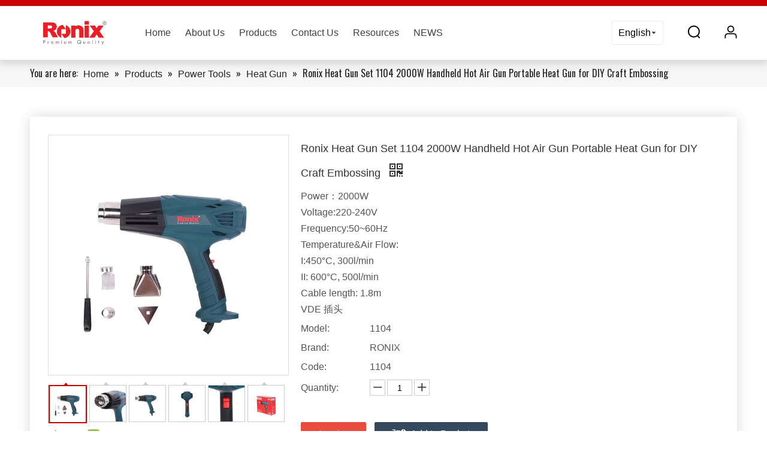

--- FILE ---
content_type: text/html;charset=utf-8
request_url: https://www.ronixhub.com/Ronix-Heat-Gun-Set-1104-2000W-Handheld-Hot-Air-Gun-Portable-Heat-Gun-for-DIY-Craft-Embossing-pd589169078.html
body_size: 32350
content:
<!DOCTYPE html> <html lang="en" prefix="og: http://ogp.me/ns#" style="height: auto;"> <head> <link rel="preconnect" href="https://inrorwxhkkmqlj5p.leadongcdn.com"/> <link rel="preconnect" href="https://rlrorwxhkkmqlj5p.leadongcdn.com"/> <link rel="preconnect" href="https://jororwxhkkmqlj5p.leadongcdn.com"/><script>document.write=function(e){documentWrite(document.currentScript,e)};function documentWrite(documenturrentScript,e){var i=document.createElement("span");i.innerHTML=e;var o=i.querySelectorAll("script");if(o.length)o.forEach(function(t){if(t.src&&t.src!=""){var script=document.createElement("script");script.src=t.src;document.body.appendChild(script)}});document.body.appendChild(i)}
window.onloadHack=function(func){if(!!!func||typeof func!=="function")return;if(document.readyState==="complete")func();else if(window.addEventListener)window.addEventListener("load",func,false);else if(window.attachEvent)window.attachEvent("onload",func,false)};</script> <title>from China manufacturer - RONIX(ZHANGJIAGANG BONDED AREA) CO.,LTD Craft Embossing</title> <meta name="keywords" content="Craft Embossing Heat Gun Set Heat Gun"/> <meta name="description" content="offered by China manufacturer RONIX(ZHANGJIAGANG BONDED AREA) CO.,LTD. Buy directly with low price and high quality. Craft Embossing"/> <link data-type="dns-prefetch" data-domain="jororwxhkkmqlj5p.leadongcdn.com" rel="dns-prefetch" href="//jororwxhkkmqlj5p.leadongcdn.com"> <link data-type="dns-prefetch" data-domain="inrorwxhkkmqlj5p.leadongcdn.com" rel="dns-prefetch" href="//inrorwxhkkmqlj5p.leadongcdn.com"> <link data-type="dns-prefetch" data-domain="rlrorwxhkkmqlj5p.leadongcdn.com" rel="dns-prefetch" href="//rlrorwxhkkmqlj5p.leadongcdn.com"> <link rel="amphtml" href="https://www.ronixhub.com/amp/Ronix-Heat-Gun-Set-1104-2000W-Handheld-Hot-Air-Gun-Portable-Heat-Gun-for-DIY-Craft-Embossing-pd589169078.html"/> <link rel="canonical" href="https://www.ronixhub.com/Ronix-Heat-Gun-Set-1104-2000W-Handheld-Hot-Air-Gun-Portable-Heat-Gun-for-DIY-Craft-Embossing-pd589169078.html"/> <meta http-equiv="X-UA-Compatible" content="IE=edge"/> <meta name="renderer" content="webkit"/> <meta http-equiv="Content-Type" content="text/html; charset=utf-8"/> <meta name="viewport" content="width=device-width, initial-scale=1, user-scalable=no"/> <link href="https://inrorwxhkkmqlj5p.leadongcdn.com/cloud/lrBpkKollkSRrjnjmomqip/photobank-2021-11-12T110804-800-800.jpg" as="image" rel="preload" fetchpriority="high"/> <link rel="icon" href="//inrorwxhkkmqlj5p.leadongcdn.com/cloud/loBpkKollkSRpirkqmjoiq/favicon.ico"> <link rel="preload" type="text/css" as="style" href="//inrorwxhkkmqlj5p.leadongcdn.com/concat/okijKB99deSRqiroqnmjooliwk/static/assets/style/bootstrap/cus.bootstrap.grid.system.css,/static/assets/style/fontAwesome/4.7.0/css/font-awesome.css,/static/assets/style/iconfont/iconfont.css,/static/assets/widget/script/plugins/gallery/colorbox/colorbox.css,/static/assets/style/bootstrap/cus.bootstrap.grid.system.split.css,/develop/VApfUKpgBnHt-kRpfUAMmkrnj-GvUApKfKKUAU-jmBqrKrjiiqjlinnjnr-jlBqrKjjkrlrkiolnrr/style.css" onload="this.onload=null;this.rel='stylesheet'"/> <link rel="stylesheet" type="text/css" href="//inrorwxhkkmqlj5p.leadongcdn.com/concat/okijKB99deSRqiroqnmjooliwk/static/assets/style/bootstrap/cus.bootstrap.grid.system.css,/static/assets/style/fontAwesome/4.7.0/css/font-awesome.css,/static/assets/style/iconfont/iconfont.css,/static/assets/widget/script/plugins/gallery/colorbox/colorbox.css,/static/assets/style/bootstrap/cus.bootstrap.grid.system.split.css,/develop/VApfUKpgBnHt-kRpfUAMmkrnj-GvUApKfKKUAU-jmBqrKrjiiqjlinnjnr-jlBqrKjjkrlrkiolnrr/style.css"/> <link rel="preload" type="text/css" as="style" href="//jororwxhkkmqlj5p.leadongcdn.com/concat/ajilKBv803RxiSoqlpiqrikkoll/develop/YZApKfUhWSNj-kgAfpKOSIZlE-GvUApKfKKUAU-jnBqrKkjqrlriipnoli-jrBqrKljmrlrqipjpij/style.css,/static/assets/widget/style/component/position/position.css,/static/assets/widget/style/component/proddetail/public/public.css,/static/assets/widget/style/component/proddetail/public/comment.css,/static/assets/widget/style/component/proddetail/label/label.css,/static/assets/widget/style/component/orderList/public/public.css,/static/assets/widget/script/plugins/videojs/video-js.min.css,/static/assets/widget/script/plugins/select2/select2.css,/static/assets/widget/style/component/tiptap_richText/tiptap_richText.css,/static/assets/widget/script/plugins/easyzoom/css/easyzoom.css,/static/assets/widget/script/plugins/gallery/colorbox/colorbox.css,/static/assets/widget/script/plugins/owlcarousel/masterslider.css,/static/assets/widget/script/plugins/owlcarousel/style.css,/static/assets/widget/script/plugins/owlcarousel/ms-showcase2.css" onload="this.onload=null;this.rel='stylesheet'"/> <link rel="preload" type="text/css" as="style" href="//inrorwxhkkmqlj5p.leadongcdn.com/concat/4riiKBz37eRgiSoqlpiqrikkoll/static/assets/widget/script/plugins/owlcarousel/owl.carousel.css,/static/assets/widget/style/component/proddetail/widget_style/style_2.css,/static/assets/widget/script/plugins/owlcarousel/owl.theme.css,/static/assets/widget/style/component/shoppingcartStatus/shoppingcartStatus.css,/static/assets/widget/script/plugins/slick/slick.css,/static/assets/widget/style/component/prodlistAsync/widget_style/style_11.css" onload="this.onload=null;this.rel='stylesheet'"/> <link rel="stylesheet" type="text/css" href="//jororwxhkkmqlj5p.leadongcdn.com/concat/ajilKBv803RxiSoqlpiqrikkoll/develop/YZApKfUhWSNj-kgAfpKOSIZlE-GvUApKfKKUAU-jnBqrKkjqrlriipnoli-jrBqrKljmrlrqipjpij/style.css,/static/assets/widget/style/component/position/position.css,/static/assets/widget/style/component/proddetail/public/public.css,/static/assets/widget/style/component/proddetail/public/comment.css,/static/assets/widget/style/component/proddetail/label/label.css,/static/assets/widget/style/component/orderList/public/public.css,/static/assets/widget/script/plugins/videojs/video-js.min.css,/static/assets/widget/script/plugins/select2/select2.css,/static/assets/widget/style/component/tiptap_richText/tiptap_richText.css,/static/assets/widget/script/plugins/easyzoom/css/easyzoom.css,/static/assets/widget/script/plugins/gallery/colorbox/colorbox.css,/static/assets/widget/script/plugins/owlcarousel/masterslider.css,/static/assets/widget/script/plugins/owlcarousel/style.css,/static/assets/widget/script/plugins/owlcarousel/ms-showcase2.css"/> <link rel="stylesheet" type="text/css" href="//inrorwxhkkmqlj5p.leadongcdn.com/concat/4riiKBz37eRgiSoqlpiqrikkoll/static/assets/widget/script/plugins/owlcarousel/owl.carousel.css,/static/assets/widget/style/component/proddetail/widget_style/style_2.css,/static/assets/widget/script/plugins/owlcarousel/owl.theme.css,/static/assets/widget/style/component/shoppingcartStatus/shoppingcartStatus.css,/static/assets/widget/script/plugins/slick/slick.css,/static/assets/widget/style/component/prodlistAsync/widget_style/style_11.css"/> <style>@media(min-width:990px){[data-type="rows"][data-level="rows"]{display:flex}}</style> <style id="speed3DefaultStyle">@supports not(aspect-ratio:1/1){.prodlist-wrap li .prodlist-cell{position:relative;padding-top:100%;width:100%}.prodlist-lists-style-13 .prod_img_a_t13,.prodlist-lists-style-12 .prod_img_a_t12,.prodlist-lists-style-nophoto-11 .prod_img_a_t12{position:unset !important;min-height:unset !important}.prodlist-wrap li .prodlist-picbox img{position:absolute;width:100%;left:0;top:0}}.piclist360 .prodlist-pic4-3 li .prodlist-display{max-width:100%}@media(max-width:600px){.prodlist-fix-num li{width:50% !important}}</style> <template id="appdStylePlace"></template> <link href="//inrorwxhkkmqlj5p.leadongcdn.com/theme/pkjkKBlkkoRliSlkkoRlkSqkjmRllSlkRljSjrrirpillnkjij/style/style.css" type="text/css" rel="preload" as="style" onload="this.onload=null;this.rel='stylesheet'" data-theme="true"/> <link href="//inrorwxhkkmqlj5p.leadongcdn.com/theme/pkjkKBlkkoRliSlkkoRlkSqkjmRllSlkRljSjrrirpillnkjij/style/style.css" type="text/css" rel="stylesheet"/> <style guid='u_2e68f60c75c549a8adf47d929821c5b5' emptyRender='true' placeholder='true' type='text/css'></style> <link href="//jororwxhkkmqlj5p.leadongcdn.com/site-res/rnkoKBlkkoRlkSqkjmRliSlojrllRliSmqqropRljSjrinirionljiRqiSoqnrqmplrqrrSRil.css?1760572966146" rel="preload" as="style" onload="this.onload=null;this.rel='stylesheet'" data-extStyle="true" type="text/css" data-extAttr="20251016145127"/> <link href="//jororwxhkkmqlj5p.leadongcdn.com/site-res/rnkoKBlkkoRlkSqkjmRliSlojrllRliSmqqropRljSjrinirionljiRqiSoqnrqmplrqrrSRil.css?1760572966146" data-extAttr="20251016145127" type="text/css" rel="stylesheet"/> <template data-js-type='style_respond' data-type='inlineStyle'></template><template data-js-type='style_head' data-type='inlineStyle'><style guid='a29497d6-6a1a-4e93-9cf2-e49d0d128b7c' pm_pageStaticHack='' jumpName='head' pm_styles='head' type='text/css'>.sitewidget-prodDetail-20141127140104 .proddetail-wrap .video-js video{height:100% !important}.sitewidget-prodDetail-20141127140104 .prodetail-slider .prod-pic-item .prodetail-slider-btn{color:black}.sitewidget-prodDetail-20141127140104 .ms-skin-default .ms-nav-next,.sitewidget-prodDetail-20141127140104 .ms-skin-default .ms-nav-prev{color:black}.sitewidget-prodDetail-20141127140104 .pro-this-prodBrief table{max-width:100%}.sitewidget-prodDetail-20141127140104 #orderModel{display:inline-block}.sitewidget-prodDetail-20141127140104 #paypalBtn #paypal-button-container{padding:0}.sitewidget-prodDetail-20141127140104 #paypalBtn #paypal-button-container .paypal-buttons>iframe.component-frame{z-index:1}.sitewidget-prodDetail-20141127140104 .switch3D{bottom:calc(24px + 114px)}@media(max-width:500px){.sitewidget-prodDetail-20141127140104 .switch3D{bottom:calc(24px + 28px)}}.new-threed-box{position:fixed;top:50%;left:50%;transform:translate(-50%,-50%);box-shadow:0 0 20px 0 rgba(0,0,0,0.2);z-index:10000000000000;line-height:1;border-radius:10px}.new-threed-box iframe{width:950px;height:720px;max-width:100vw;max-height:100vh;border-radius:10px;border:0}.new-threed-box iframe .only_full_width{display:block !important}.new-threed-box .close{position:absolute;right:11px;top:12px;width:18px;height:18px;cursor:pointer}@media(max-width:800px){.new-threed-box iframe{width:100vw;height:100vh;border-radius:0}.new-threed-box{border-radius:0}}.sitewidget-prodDetail-20141127140104 .sitewidget-bd .tinymce-render-box *{all:revert-layer}.sitewidget-prodDetail-20141127140104 .sitewidget-bd .tinymce-render-box img{vertical-align:middle;max-width:100%}.sitewidget-prodDetail-20141127140104 .sitewidget-bd .tinymce-render-box iframe{max-width:100%}.sitewidget-prodDetail-20141127140104 .sitewidget-bd .tinymce-render-box table{border-collapse:collapse}.sitewidget-prodDetail-20141127140104 .sitewidget-bd .tinymce-render-box *{margin:0}.sitewidget-prodDetail-20141127140104 .sitewidget-bd .tinymce-render-box table:not([cellpadding]) td,.sitewidget-prodDetail-20141127140104 .sitewidget-bd .tinymce-render-box table:not([cellpadding]) th{padding:.4rem}.sitewidget-prodDetail-20141127140104 .sitewidget-bd .tinymce-render-box table[border]:not([border="0"]):not([style*=border-width]) td,.sitewidget-prodDetail-20141127140104 .sitewidget-bd .tinymce-render-box table[border]:not([border="0"]):not([style*=border-width]) th{border-width:1px}.sitewidget-prodDetail-20141127140104 .sitewidget-bd .tinymce-render-box table[border]:not([border="0"]):not([style*=border-style]) td,.sitewidget-prodDetail-20141127140104 .sitewidget-bd .tinymce-render-box table[border]:not([border="0"]):not([style*=border-style]) th{border-style:solid}.sitewidget-prodDetail-20141127140104 .sitewidget-bd .tinymce-render-box table[border]:not([border="0"]):not([style*=border-color]) td,.sitewidget-prodDetail-20141127140104 .sitewidget-bd .tinymce-render-box table[border]:not([border="0"]):not([style*=border-color]) th{border-color:#ccc}.sitewidget-prodDetail-20141127140104 .sitewidget-bd h1.this-description-name{font-size:18px;line-height:27px;letter-spacing:0;text-align:left;color:#333}.sitewidget-prodDetail-20141127140104 .prod_member_desc{position:relative}.sitewidget-prodDetail-20141127140104 .prod_member_desc .prod_member_desc_pop{display:none;position:absolute;border:1px solid #ccc;background:#fff;width:300px;border-radius:6px;padding:5px 8px;left:0;z-index:1000}.sitewidget-prodDetail-20141127140104 .prod_member_desc .prod_member_desc_icon{margin:0 1px;width:12px;height:12px;cursor:pointer;transform:translateY(-4px)}#siteblocks-setting-wrap-vZfMgsJVHcSj .leadong22834 .header .background{background-color:#cb0000}#siteblocks-setting-wrap-vZfMgsJVHcSj .leadong22834 .header .Top_nav .navgongju .navsearch:hover svg path,.leadong22834 .header .Top_nav .navgongju .navsign .signsvg:hover svg path{color:#cb0000}#siteblocks-setting-wrap-vZfMgsJVHcSj .leadong22834 .header .background{background-color:#cb0000}#siteblocks-setting-wrap-vZfMgsJVHcSj .leadong22834 .nav2 .navtime .liitem.has03sub .nav03-liSub .sitewidget-sub-nav:hover{color:#cb0000}#siteblocks-setting-wrap-vZfMgsJVHcSj .leadong22834 .nav2 .navtime .ullist .liitem>a:hover{color:#cb0000}#siteblocks-setting-wrap-vZfMgsJVHcSj .leadong22834 .header .Top_nav .navPage .blockNavBar .navtime .sub_a.active{color:#cb0000}</style></template><template data-js-type='style_respond' data-type='inlineStyle'></template><template data-js-type='style_head' data-type='inlineStyle'></template><script data-ignoreMinify="true">
	function loadInlineStyle(){
		var allInlineStyle = document.querySelectorAll("template[data-type='inlineStyle']");
		var length = document.querySelectorAll("template[data-type='inlineStyle']").length;
		for(var i = 0;i < length;i++){
			var style = allInlineStyle[i].innerHTML;
			allInlineStyle[i].outerHTML = style;
		}
	}
loadInlineStyle();
</script> <link rel='preload' as='style' onload='this.onload=null;this.rel="stylesheet"' href='https://fonts.googleapis.com/css?family=Oswald:400&display=swap' data-type='1' type='text/css' media='all'/> <script type="text/javascript" data-src="//rlrorwxhkkmqlj5p.leadongcdn.com/static/t-kmBpBKkKkywzys7p/assets/script/jquery-1.11.0.concat.js"></script> <script type="text/javascript" data-src="//ld-analytics.leadongcdn.com/lminKBqkjmRlrSSRRQRiiSqqkokr/ltm-web.js?v=1760597487000"></script><script type="text/x-delay-ids" data-type="delayIds" data-device="pc" data-xtype="0" data-delayIds='[213917784,172032464,132609504,132610334,132610314,132610344,212379224]'></script> <script>(function(w,d,s,l,i){w[l]=w[l]||[];w[l].push({"gtm.start":(new Date).getTime(),event:"gtm.js"});var f=d.getElementsByTagName(s)[0],j=d.createElement(s),dl=l!="dataLayer"?"\x26l\x3d"+l:"";j.async=true;j.src="https://www.googletagmanager.com/gtm.js?id\x3d"+i+dl;f.parentNode.insertBefore(j,f)})(window,document,"script","dataLayer","GTM-PKB946R");</script> <meta name="google-site-verification" content="v9HvvC9p-yksxqIpyPNTHtnF1j8tRYitluO9EYohXcw"/> <meta name="google-site-verification" content="R7puHsyip8OgkD-YR_vAKYgXQ9r1OphVJhkaxINXu5c"/> <meta name="yandex-verification" content="a92a075a9b14f2ad"/> <meta name="msvalidate.01" content="910B573D5DF27CF20C207B72B333D4CA"/><template data-type='js_template'><style>#component_hrAgYCQUeFpt .detial-cont-prodescription .sliderTable table{width:max-content !important;min-width:unset;border-collapse:collapse;border:inherit;margin-bottom:unset}#component_hrAgYCQUeFpt .sitewidget-bd .detial-cont-prodescription,#component_hrAgYCQUeFpt .sitewidget-bd .detial-cont-prodescription a{font-family:initial;font-size:initial;color:initial;font-weight:initial;letter-spacing:initial;line-height:initial;text-align:initial}</style></template><script guid='e7b94085-9d43-40fc-919b-3d65402355df' pm_pageStaticHack='true' jumpName='head' pm_scripts='head' type='text/javascript'>try{(function(window,undefined){var phoenixSite=window.phoenixSite||(window.phoenixSite={});phoenixSite.lanEdition="EN_US";var page=phoenixSite.page||(phoenixSite.page={});page.cdnUrl="//jororwxhkkmqlj5p.leadongcdn.com";page.siteUrl="https://www.ronixhub.com";page.lanEdition=phoenixSite.lanEdition;page._menu_prefix="";page._menu_trans_flag="";page._captcha_domain_prefix="captcha.c";page._pId="fkfKqvZUrEjO";phoenixSite._sViewMode="true";phoenixSite._templateSupport="false";phoenixSite._singlePublish=
"false"})(this)}catch(e){try{console&&console.log&&console.log(e)}catch(e){}};</script> <script id='u_ca7ee8b84a1b446da555daa4524f6346' guid='u_ca7ee8b84a1b446da555daa4524f6346' pm_script='init_top' type='text/javascript'>try{(function(window,undefined){var datalazyloadDefaultOptions=window.datalazyloadDefaultOptions||(window.datalazyloadDefaultOptions={});datalazyloadDefaultOptions["version"]="3.0.0";datalazyloadDefaultOptions["isMobileViewer"]="false";datalazyloadDefaultOptions["hasCLSOptimizeAuth"]="false";datalazyloadDefaultOptions["_version"]="3.0.0";datalazyloadDefaultOptions["isPcOptViewer"]="false"})(this);(function(window,undefined){window.__ph_optSet__='{"loadImgType":"0","isOpenFlagUA":true,"v30NewMode":"1","docReqType":"0","docDecrease":"1","docCallback":"1","idsVer":"1"}'})(this)}catch(e){try{console&&
console.log&&console.log(e)}catch(e){}};</script> <script id='u_dc97901e284e4165a43ec46484ca7366' guid='u_dc97901e284e4165a43ec46484ca7366' type='text/javascript'>try{var thisUrl=location.host;var referUrl=document.referrer;if(referUrl.indexOf(thisUrl)==-1)localStorage.setItem("landedPage",document.URL)}catch(e){try{console&&console.log&&console.log(e)}catch(e){}};</script> </head> <body class=" frontend-body-canvas "> <template data-js-type='globalBody' data-type='code_template'> <noscript><iframe src="https://www.googletagmanager.com/ns.html?id=GTM-PKB946R" height="0" width="0" style="display:none;visibility:hidden"></iframe></noscript> </template> <div id='backstage-headArea' headFlag='1'><div class="siteblocks-setting-wrap YZApKfUhWSNj_20240904172818 siteblocks-ekpAUfKMqzyE-20221116161041" id="siteblocks-setting-wrap-vZfMgsJVHcSj" data-settingId="vZfMgsJVHcSj" data-versionNo="20240904172818" data-level="rows" data-type="siteblocks" data-mobileBg="true" data-classAttr="siteblocks-ekpAUfKMqzyE-20221116161041" data-appId="22834" data-encodeAppId="YZApKfUhWSNj" data-purchased="true" data-hide-node=""> <div class="siteblocks-container" style='' data-module-radio="" data-module-width=""> <style styleDefault-block="true">@media screen and (max-width:990px){.leadong22834 .nav2{display:none}.leadong22834 .header .Top_nav .navgongju .navlanguage .langBox{display:none}.leadong22834 .header .Top_nav .searchtwo{display:none}.leadong22834 .header .Top_nav .navgongju .navsign .sitewidget-bd{display:none}.leadong22834 .header .Top_nav .navPage{display:none}.leadong22834 .Top_nav .sitewidget-bd{display:none}}</style> <div class="height22834"></div> <div class="leadong22834"> <div class="header"> <div class="background"></div> <div class="Top_nav"> <div class="leftbag"> <div class="habs"> <svg width="18" height="16" viewBox="0 0 18 16" fill="none" xmlns="http://www.w3.org/2000/svg"> <path fill-rule="evenodd" clip-rule="evenodd" d="M18 1C18 0.447715 17.5523 0 17 0H1C0.447715 0 0 0.447715 0 1C0 1.55228 0.447715 2 1 2H17C17.5523 2 18 1.55228 18 1ZM17 7C17.5523 7 18 7.44772 18 8C18 8.55229 17.5523 9 17 9H1C0.447715 9 0 8.55229 0 8C0 7.44772 0.447715 7 1 7H17ZM17 14C17.5523 14 18 14.4477 18 15C18 15.5523 17.5523 16 17 16H1C0.447715 16 0 15.5523 0 15C0 14.4477 0.447715 14 1 14H17Z" fill="#3E3E3E"/> </svg> </div> <div class="habsclose"> <svg width="16" height="16" viewBox="0 0 16 16" fill="none" xmlns="http://www.w3.org/2000/svg"> <path d="M13.1375 0.491139C13.7923 -0.163713 14.854 -0.163713 15.5089 0.491139C16.1637 1.14599 16.1637 2.20772 15.5089 2.86257L10.3718 7.99971L15.5089 13.1369C16.1637 13.7917 16.1637 14.8534 15.5089 15.5083C14.854 16.1631 13.7923 16.1631 13.1375 15.5083L8.00034 10.3711L2.86324 15.5083C2.25541 16.1168 1.28572 16.1667 0.61868 15.6237L0.491824 15.5094C0.176937 15.1949 0 14.7682 0 14.3231C0 13.8781 0.176937 13.4513 0.491824 13.1369L5.62893 7.99971L0.491824 2.86257C-0.163023 2.20772 -0.163023 1.14599 0.491824 0.491139C1.14667 -0.163713 2.20839 -0.163713 2.86324 0.491139L8.00034 5.62828L13.1375 0.491139Z" fill="#3E3E3E"/> </svg> </div> </div> <div class="bagflex"> <div class="navlogo"> <div class="backstage-blocksEditor-wrap" data-wrap-type="1" data-storage="0" data-blocksEditor-type="phoenix_blocks_image" data-auto_uuid=4e396265-451a-4c04-933c-112262d8fa78><div class="backstage-componet"> <div class="backstage-componet-bd" data-setting-base64="eyJzdW1UeXBlIjoiMCIsImxpbmtUeXBlIjoiMCIsInNlbGVjdGVkUGFnZUlkIjoiaUdVS3F2T0FyaW1qIiwiaXNPcGVuTmV3Ijp0cnVlLCJuZWVkTm9Gb2xsb3ciOmZhbHNlLCJsaW5rU2hvd1RleHQiOiLnq5nlhoXpobXpnaIgLSBIb21lICJ9"><a class="blocks-image" href="/index.html" target="_blank"><picture><source media="(max-width:768px)" srcset=""><img src="//inrorwxhkkmqlj5p.leadongcdn.com/cloud/lrBpkKollkSRojkqkljkiq/Logo.png" alt="" title=""></picture></a></div></div></div> </div> <div class="navPage"> <div class="navpage_search"> <div class="backstage-blocksEditor-wrap serach" data-wrap-type="1" data-relate-appId="PEfApUKpfjQL" data-storage="1" data-blocksEditor-type="phoenix_blocks_serach" data-auto_uuid=37466aff-17ba-4d53-bc46-76a95085d7a4><form action="/phoenix/admin/prod/search" method="get" novalidate> <div class="search-wrap"> <div class="search-input"> <div class="searchright"> <svg class="search" width="22" height="22" viewBox="0 0 22 22" fill="none" xmlns="http://www.w3.org/2000/svg"> <path fill-rule="evenodd" clip-rule="evenodd" d="M16.6049 18.8474C14.9844 19.9789 13.0131 20.6426 10.8867 20.6426C5.36387 20.6426 0.886719 16.1654 0.886719 10.6426C0.886719 5.11973 5.36387 0.642578 10.8867 0.642578C16.4096 0.642578 20.8867 5.11973 20.8867 10.6426C20.8867 13.3171 19.8368 15.7463 18.1266 17.5407L20.8224 20.2365C21.2129 20.627 21.2129 21.2602 20.8224 21.6507C20.4319 22.0412 19.7987 22.0412 19.4082 21.6507L16.6049 18.8474ZM18.8867 10.6426C18.8867 6.2243 15.305 2.64258 10.8867 2.64258C6.46844 2.64258 2.88672 6.2243 2.88672 10.6426C2.88672 15.0609 6.46844 18.6426 10.8867 18.6426C15.305 18.6426 18.8867 15.0609 18.8867 10.6426Z" fill="#3E3E3E"/> </svg> <input type="text" name="searchValue" id="inputSearch" placeholder="product search" autocomplete="off"/> </div> <svg class="close" width="16" height="16" viewBox="0 0 16 16" fill="none" xmlns="http://www.w3.org/2000/svg"> <path d="M13.1375 0.491139C13.7923 -0.163713 14.854 -0.163713 15.5089 0.491139C16.1637 1.14599 16.1637 2.20772 15.5089 2.86257L10.3718 7.99971L15.5089 13.1369C16.1637 13.7917 16.1637 14.8534 15.5089 15.5083C14.854 16.1631 13.7923 16.1631 13.1375 15.5083L8.00034 10.3711L2.86324 15.5083C2.25541 16.1168 1.28572 16.1667 0.61868 15.6237L0.491824 15.5094C0.176937 15.1949 0 14.7682 0 14.3231C0 13.8781 0.176937 13.4513 0.491824 13.1369L5.62893 7.99971L0.491824 2.86257C-0.163023 2.20772 -0.163023 1.14599 0.491824 0.491139C1.14667 -0.163713 2.20839 -0.163713 2.86324 0.491139L8.00034 5.62828L13.1375 0.491139Z" fill="#3E3E3E"/> </svg> </div> </div> </form></div> </div> <div class="navCenter"> <div class="button-prev" style="display:none"> <svg t="1641864365938" class="icon" viewBox="0 0 1024 1024" version="1.1" xmlns="http://www.w3.org/2000/svg" p-id="1005" width="13" height="13"> <path d="M410.7 512.4L749.1 174c24.9-24.9 24.9-65.6 0-90.5-24.9-24.9-65.6-24.9-90.5 0L274.9 467.2c-6.2 6.2-10.9 13.4-14 21.1-5.4 13.5-6.1 28.5-2 42.4 0.6 2 1.3 3.9 2 5.9 3.1 7.7 7.8 14.9 14 21.1l383.6 383.6c24.9 24.9 65.6 24.9 90.5 0 24.9-24.9 24.9-65.6 0-90.5L410.7 512.4z" p-id="1006"></path> </svg> </div> <div class="button-next" style="display:none"> <svg t="1641864323343" class="icon" viewBox="0 0 1024 1024" version="1.1" xmlns="http://www.w3.org/2000/svg" p-id="804" width="13" height="13"> <path d="M613.3 512.4L274.9 850.8c-24.9 24.9-24.9 65.6 0 90.5 24.9 24.9 65.6 24.9 90.5 0L749 557.7c6.2-6.2 10.9-13.4 14-21.1 5.4-13.5 6.1-28.5 2-42.4-0.6-2-1.3-3.9-2-5.9-3.1-7.7-7.8-14.9-14-21.1L365.4 83.5c-24.9-24.9-65.6-24.9-90.5 0-24.9 24.9-24.9 65.6 0 90.5l338.4 338.4z" p-id="805"></path> </svg> </div> <div class="backstage-blocksEditor-wrap navigation" data-wrap-type="1" data-relate-appId="MRAUpfKKpsgB" data-storage="1" data-blocksEditor-type="phoenix_blocks_navigation" data-auto_uuid=6d501447-af32-4fd8-b0c7-5452c9ef705d> <ul class="blockNavBar fix navBox"> <li class="navtime navTile " id="parent_0"> <div class="iconsvg"> <a class="sub_a " id="20115274" target="_self" href="/" data-currentindex=""> <i class="icon "></i> Home</a> </li> <li class="navtime navTile haSub" id="parent_1"> <div class="iconsvg"> <a class="sub_a " id="20115284" target="_self" href="/about-uss.html" data-currentindex=""> <i class="icon "></i> About Us</a> <div class="down"> <svg width="10" height="6" viewBox="0 0 10 6" fill="none" xmlns="http://www.w3.org/2000/svg"> <path id="&#228;&#184;&#138;&#230;&#139;&#137;" fill-rule="evenodd" clip-rule="evenodd" d="M5 0L0 6H10L5 0Z" fill="#666666"/> </svg> </div> </div> <div class="sub"> <ul class="ullist"> <li class="liitem "> <a target="_self" class="" rel="" href="/customer-service.html"> <i class="icon "></i> Customer Service </a> <div class="hh"> </div> </li> <li class="liitem "> <a target="_self" class="" rel="" href="/company-advantage.html"> <i class="icon "></i> Company advantage </a> <div class="hh"> </div> </li> <li class="liitem "> <a target="_self" class="" rel="" href="/team-member.html"> <i class="icon "></i> Team member </a> <div class="hh"> </div> </li> <li class="liitem "> <a target="_self" class="" rel="" href="/news-events.html"> <i class="icon undefined "></i> News,Events </a> <div class="hh"> </div> </li> </ul> </div> </li> <li class="navtime navTile haSub" id="parent_2"> <div class="iconsvg"> <a class="sub_a " id="21401544" target="_self" href="/products.html" data-currentindex=""> <i class="icon "></i> Products</a> <div class="down"> <svg width="10" height="6" viewBox="0 0 10 6" fill="none" xmlns="http://www.w3.org/2000/svg"> <path id="&#228;&#184;&#138;&#230;&#139;&#137;" fill-rule="evenodd" clip-rule="evenodd" d="M5 0L0 6H10L5 0Z" fill="#666666"/> </svg> </div> </div> <div class="sub"> <ul class="ullist"> <li class="liitem "> <a target="_self" class="" rel="" href="/Cordless-Tools-pl3042961.html"> <i class="icon "></i> Cordless Tools </a> <div class="hh"> </div> </li> <li class="liitem "> <a target="_self" class="" rel="" href="/Power-Tools-pl3252961.html"> <i class="icon "></i> Power Tools </a> <div class="hh"> </div> </li> <li class="liitem "> <a target="_self" class="" rel="" href="/Grinder-Tools-pl3432961.html"> <i class="icon "></i> Grinder Tools </a> <div class="hh"> </div> </li> <li class="liitem "> <a target="_self" class="" rel="" href="/Sawing-Cutting-Tools-pl3822961.html"> <i class="icon "></i> Sawing &amp; Cutting Tools </a> <div class="hh"> </div> </li> <li class="liitem "> <a target="_self" class="" rel="" href="/Woodworking-Tools-pl3032961.html"> <i class="icon "></i> Woodworking Tools </a> <div class="hh"> </div> </li> <li class="liitem "> <a target="_self" class="" rel="" href="/Car-Using-Tools-pl3322961.html"> <i class="icon "></i> Car Using Tools </a> <div class="hh"> </div> </li> <li class="liitem "> <a target="_self" class="" rel="" href="/Air-Tools-pl3912961.html"> <i class="icon "></i> Air Tools </a> <div class="hh"> </div> </li> <li class="liitem "> <a target="_self" class="" rel="" href="/Gardening-Tools-pl3382961.html"> <i class="icon "></i> Gardening Tools </a> <div class="hh"> </div> </li> <li class="liitem "> <a target="_self" class="" rel="" href="/Industrial-Measuring-Tools-pl3202961.html"> <i class="icon "></i> Industrial Measuring Tools </a> <div class="hh"> </div> </li> <li class="liitem "> <a target="_self" class="" rel="" href="/Hand-Tools-pl3792961.html"> <i class="icon "></i> Hand Tools </a> <div class="hh"> </div> </li> <li class="liitem "> <a target="_self" class="" rel="" href="/Tool-Set-pl3692961.html"> <i class="icon "></i> Tool Set </a> <div class="hh"> </div> </li> <li class="liitem "> <a target="_self" class="" rel="" href="/Tools-Accessories-pl3982961.html"> <i class="icon "></i> Tools Accessories </a> <div class="hh"> </div> </li> </ul> </div> </li> <li class="navtime navTile " id="parent_3"> <div class="iconsvg"> <a class="sub_a " id="20115264" target="_self" href="/contactus.html" data-currentindex=""> <i class="icon "></i> Contact Us</a> </li> <li class="navtime navTile " id="parent_4"> <div class="iconsvg"> <a class="sub_a " id="20115314" target="_self" href="/faqlist.html" data-currentindex=""> <i class="icon "></i> Resources</a> </li> <li class="navtime navTile " id="parent_5"> <div class="iconsvg"> <a class="sub_a " id="20115254" target="_self" href="/NEWS-ic261381.html" data-currentindex=""> <i class="icon "></i> NEWS</a> </li> </ul> </div> </div> </div> </div> <div class="phonesigvn"> <div class="signsvg"> <svg width="21" height="23" viewBox="0 0 21 23" fill="none" xmlns="http://www.w3.org/2000/svg"> <path d="M10.5002 0.742188C8.95886 0.742188 7.48062 1.3545 6.39071 2.44441C5.30079 3.53432 4.68848 5.01257 4.68848 6.55394C4.68848 8.09531 5.30079 9.57355 6.39071 10.6635C7.48062 11.7534 8.95886 12.3657 10.5002 12.3657C12.0416 12.3657 13.5198 11.7534 14.6098 10.6635C15.6997 9.57355 16.312 8.09531 16.312 6.55394C16.312 5.01257 15.6997 3.53432 14.6098 2.44441C13.5198 1.3545 12.0416 0.742188 10.5002 0.742188ZM10.5002 2.48031C11.0352 2.48031 11.5649 2.58568 12.0591 2.7904C12.5534 2.99512 13.0025 3.29518 13.3807 3.67345C13.759 4.05172 14.0591 4.50079 14.2638 4.99503C14.4685 5.48926 14.5739 6.01898 14.5739 6.55394C14.5739 7.08889 14.4685 7.61861 14.2638 8.11285C14.0591 8.60708 13.759 9.05615 13.3807 9.43442C13.0025 9.8127 12.5534 10.1128 12.0591 10.3175C11.5649 10.5222 11.0352 10.6276 10.5002 10.6276C9.41984 10.6276 8.3837 10.1984 7.61975 9.43442C6.85579 8.67047 6.42661 7.63433 6.42661 6.55394C6.42661 5.47354 6.85579 4.4374 7.61975 3.67345C8.3837 2.9095 9.41984 2.48031 10.5002 2.48031ZM15.4429 13.4524C16.7642 13.4524 18.0341 13.9645 18.9857 14.8812C19.9373 15.7979 20.4966 17.0477 20.5459 18.3681L20.5493 18.5588V21.3837C20.5476 21.6042 20.4621 21.8159 20.3102 21.9758C20.1582 22.1356 19.9512 22.2317 19.731 22.2446C19.5108 22.2575 19.294 22.1862 19.1244 22.0451C18.9549 21.904 18.8453 21.7038 18.8179 21.4849L18.8112 21.3837V18.5588C18.8112 16.7566 17.3954 15.2851 15.6167 15.1956L15.4429 15.1906H5.55755C3.7553 15.1906 2.2838 16.6064 2.19267 18.385L2.1893 18.5588V21.3837C2.19133 21.6068 2.1075 21.8221 1.95517 21.985C1.80283 22.148 1.59366 22.2462 1.37096 22.2592C1.14825 22.2722 0.929075 22.1991 0.758799 22.0549C0.588524 21.9108 0.480192 21.7067 0.456234 21.4849L0.451172 21.3837V18.5588C0.451107 17.2378 0.963 15.9681 1.87932 15.0166C2.79564 14.065 4.04508 13.5056 5.36517 13.4558L5.55755 13.4524H15.4429Z" fill="#3E3E3E"/> </svg> </div> <div class="sitewidget-bd userLoginStatus"> <div class="status_login"> <a class="user-info-colorshow-hypelink" href="/login.html" id="userStatusLogin" title="" rel="nofollow">Sign in </a> <a class="user-info-colorshow-hypelink" href="/regist.html" title="" rel="nofollow">Register</a> </div> <div class="fix userLoginStatusShowStyle" style="display:none"> <div class="user-username-outer" title=""> <span class="user-username-wrap">XX </span> </div> <ul class="loginul"> <li><a class="user-info-colorshow-hypelink" href="/account.html" title="">My Account</a></li> <li><a class="user-info-colorshow-hypelink" href="/phoenix/admin/user/logout" title="">Sign Out</a></li> </ul> </div> </div> </div> <div class="navgongju"> <div class="navlanguage"> <div class="backstage-blocksEditor-wrap langWra" data-wrap-type="1" data-relate-appId="PNpfKAUAiAnL" data-storage="1" data-blocksEditor-type="phoenix_blocks_langBar" data-auto_uuid=5eec1d55-e993-4542-a89b-504707b1bcfa> <div class="lang-show-word langTop"> <span class="sq_language_span"> <span>English</span> <svg class="languagesjxxxs" width="10px" height="4px" viewBox="0 0 10 6" version="1.1" xmlns="http://www.w3.org/2000/svg" xmlns:xlink="http://www.w3.org/1999/xlink"> <g id="页面-1" stroke="none" stroke-width="1" fill="#3E3E3E" fill-rule="evenodd"> <g id="手机端展开" transform="translate(-345.000000, -181.000000)" fill="#3E3E3E"> <polygon id="三角形" transform="translate(350.000000, 184.000000) scale(1, -1) translate(-350.000000, -184.000000) " points="350 181 355 187 345 187"></polygon> </g> </g> </svg> <svg class="font-icon languagesjxss" width="10px" height="4px" viewBox="0 0 10 6" version="1.1" xmlns="http://www.w3.org/2000/svg" xmlns:xlink="http://www.w3.org/1999/xlink"> <g id="页面-1" stroke="none" stroke-width="1" fill="#3E3E3E" fill-rule="evenodd"> <g id="手机端展开" transform="translate(-345.000000, -181.000000)" fill="#3E3E3E"> <polygon id="上拉" transform="translate(350.000000, 184.000000) scale(-1, 1) translate(-350.000000, -184.000000) " points="350 181 355 187 345 187"></polygon> </g> </g> </svg> </span> </div> <ul class="lang-list langBox"> <li class="lang-item langTile"> <a class="langImgBox" href='https://sa.ronixhub.com'> <span class="langImg lang-sprites-slide sprites sprites-3"></span> <span class="langNa">العربية</span> </a> </li> <li class="lang-item langTile"> <a class="langImgBox" href='https://fr.ronixhub.com'> <span class="langImg lang-sprites-slide sprites sprites-4"></span> <span class="langNa">Français</span> </a> </li> <li class="lang-item langTile"> <a class="langImgBox" href='https://ru.ronixhub.com'> <span class="langImg lang-sprites-slide sprites sprites-5"></span> <span class="langNa">Pусский</span> </a> </li> <li class="lang-item langTile"> <a class="langImgBox" href='https://es.ronixhub.com'> <span class="langImg lang-sprites-slide sprites sprites-6"></span> <span class="langNa">Español</span> </a> </li> <li class="lang-item langTile"> <a class="langImgBox" href='https://de.ronixhub.com'> <span class="langImg lang-sprites-slide sprites sprites-8"></span> <span class="langNa">Deutsch</span> </a> </li> </ul></div> </div> <div class="navsearch"> <svg width="22" height="22" viewBox="0 0 22 22" fill="none" xmlns="http://www.w3.org/2000/svg"> <path fill-rule="evenodd" clip-rule="evenodd" d="M16.6049 18.8474C14.9844 19.9789 13.0131 20.6426 10.8867 20.6426C5.36387 20.6426 0.886719 16.1654 0.886719 10.6426C0.886719 5.11973 5.36387 0.642578 10.8867 0.642578C16.4096 0.642578 20.8867 5.11973 20.8867 10.6426C20.8867 13.3171 19.8368 15.7463 18.1266 17.5407L20.8224 20.2365C21.2129 20.627 21.2129 21.2602 20.8224 21.6507C20.4319 22.0412 19.7987 22.0412 19.4082 21.6507L16.6049 18.8474ZM18.8867 10.6426C18.8867 6.2243 15.305 2.64258 10.8867 2.64258C6.46844 2.64258 2.88672 6.2243 2.88672 10.6426C2.88672 15.0609 6.46844 18.6426 10.8867 18.6426C15.305 18.6426 18.8867 15.0609 18.8867 10.6426Z" fill="#3E3E3E"/> </svg> </div> <div class="navsign"> <div class="signsvg"> <svg width="21" height="23" viewBox="0 0 21 23" fill="none" xmlns="http://www.w3.org/2000/svg"> <path d="M10.5002 0.742188C8.95886 0.742188 7.48062 1.3545 6.39071 2.44441C5.30079 3.53432 4.68848 5.01257 4.68848 6.55394C4.68848 8.09531 5.30079 9.57355 6.39071 10.6635C7.48062 11.7534 8.95886 12.3657 10.5002 12.3657C12.0416 12.3657 13.5198 11.7534 14.6098 10.6635C15.6997 9.57355 16.312 8.09531 16.312 6.55394C16.312 5.01257 15.6997 3.53432 14.6098 2.44441C13.5198 1.3545 12.0416 0.742188 10.5002 0.742188ZM10.5002 2.48031C11.0352 2.48031 11.5649 2.58568 12.0591 2.7904C12.5534 2.99512 13.0025 3.29518 13.3807 3.67345C13.759 4.05172 14.0591 4.50079 14.2638 4.99503C14.4685 5.48926 14.5739 6.01898 14.5739 6.55394C14.5739 7.08889 14.4685 7.61861 14.2638 8.11285C14.0591 8.60708 13.759 9.05615 13.3807 9.43442C13.0025 9.8127 12.5534 10.1128 12.0591 10.3175C11.5649 10.5222 11.0352 10.6276 10.5002 10.6276C9.41984 10.6276 8.3837 10.1984 7.61975 9.43442C6.85579 8.67047 6.42661 7.63433 6.42661 6.55394C6.42661 5.47354 6.85579 4.4374 7.61975 3.67345C8.3837 2.9095 9.41984 2.48031 10.5002 2.48031ZM15.4429 13.4524C16.7642 13.4524 18.0341 13.9645 18.9857 14.8812C19.9373 15.7979 20.4966 17.0477 20.5459 18.3681L20.5493 18.5588V21.3837C20.5476 21.6042 20.4621 21.8159 20.3102 21.9758C20.1582 22.1356 19.9512 22.2317 19.731 22.2446C19.5108 22.2575 19.294 22.1862 19.1244 22.0451C18.9549 21.904 18.8453 21.7038 18.8179 21.4849L18.8112 21.3837V18.5588C18.8112 16.7566 17.3954 15.2851 15.6167 15.1956L15.4429 15.1906H5.55755C3.7553 15.1906 2.2838 16.6064 2.19267 18.385L2.1893 18.5588V21.3837C2.19133 21.6068 2.1075 21.8221 1.95517 21.985C1.80283 22.148 1.59366 22.2462 1.37096 22.2592C1.14825 22.2722 0.929075 22.1991 0.758799 22.0549C0.588524 21.9108 0.480192 21.7067 0.456234 21.4849L0.451172 21.3837V18.5588C0.451107 17.2378 0.963 15.9681 1.87932 15.0166C2.79564 14.065 4.04508 13.5056 5.36517 13.4558L5.55755 13.4524H15.4429Z" fill="#3E3E3E"/> </svg> </div> <div class="sitewidget-bd userLoginStatus"> <div class="status_login"> <a class="user-info-colorshow-hypelink" href="/login.html" id="userStatusLogin" title="" rel="nofollow">Sign in </a> <a class="user-info-colorshow-hypelink" href="/regist.html" title="" rel="nofollow">Register</a> </div> <div class="fix userLoginStatusShowStyle" style="display:none"> <div class="user-username-outer" title=""> <span class="user-username-wrap">XX </span> </div> <ul class="loginul"> <li><a class="user-info-colorshow-hypelink" href="/account.html" title="">My Account</a></li> <li><a class="user-info-colorshow-hypelink" href="/phoenix/admin/user/logout" title="">Sign Out</a></li> </ul> </div> </div> </div> </div> <div class="searchtwo"> <div class="backstage-blocksEditor-wrap serach" data-wrap-type="1" data-relate-appId="PEfApUKpfjQL" data-storage="1" data-blocksEditor-type="phoenix_blocks_serach" data-auto_uuid=37466aff-17ba-4d53-bc46-76a95085d7a4><form action="/phoenix/admin/prod/search" method="get" novalidate> <div class="search-wrap"> <div class="search-input"> <div class="searchright"> <svg class="search" width="22" height="22" viewBox="0 0 22 22" fill="none" xmlns="http://www.w3.org/2000/svg"> <path fill-rule="evenodd" clip-rule="evenodd" d="M16.6049 18.8474C14.9844 19.9789 13.0131 20.6426 10.8867 20.6426C5.36387 20.6426 0.886719 16.1654 0.886719 10.6426C0.886719 5.11973 5.36387 0.642578 10.8867 0.642578C16.4096 0.642578 20.8867 5.11973 20.8867 10.6426C20.8867 13.3171 19.8368 15.7463 18.1266 17.5407L20.8224 20.2365C21.2129 20.627 21.2129 21.2602 20.8224 21.6507C20.4319 22.0412 19.7987 22.0412 19.4082 21.6507L16.6049 18.8474ZM18.8867 10.6426C18.8867 6.2243 15.305 2.64258 10.8867 2.64258C6.46844 2.64258 2.88672 6.2243 2.88672 10.6426C2.88672 15.0609 6.46844 18.6426 10.8867 18.6426C15.305 18.6426 18.8867 15.0609 18.8867 10.6426Z" fill="#3E3E3E"/> </svg> <input type="text" name="searchValue" id="inputSearch" placeholder="product search" autocomplete="off"/> </div> <svg class="close" width="16" height="16" viewBox="0 0 16 16" fill="none" xmlns="http://www.w3.org/2000/svg"> <path d="M13.1375 0.491139C13.7923 -0.163713 14.854 -0.163713 15.5089 0.491139C16.1637 1.14599 16.1637 2.20772 15.5089 2.86257L10.3718 7.99971L15.5089 13.1369C16.1637 13.7917 16.1637 14.8534 15.5089 15.5083C14.854 16.1631 13.7923 16.1631 13.1375 15.5083L8.00034 10.3711L2.86324 15.5083C2.25541 16.1168 1.28572 16.1667 0.61868 15.6237L0.491824 15.5094C0.176937 15.1949 0 14.7682 0 14.3231C0 13.8781 0.176937 13.4513 0.491824 13.1369L5.62893 7.99971L0.491824 2.86257C-0.163023 2.20772 -0.163023 1.14599 0.491824 0.491139C1.14667 -0.163713 2.20839 -0.163713 2.86324 0.491139L8.00034 5.62828L13.1375 0.491139Z" fill="#3E3E3E"/> </svg> </div> </div> </form></div> </div> </div> </div> <div class="nav2"></div> </div> </div> <input type="hidden" name="appIsDev" value="0"/> <script type="text/x-delay-script" data-id="vZfMgsJVHcSj" data-alias="a50d2def-e1cf-45ea-a91f-72e8df7f035e" data-jsLazyload='true' data-type="siteBlock" data-jsDepand='["//inrorwxhkkmqlj5p.leadongcdn.com/develop/YZApKfUhWSNj-jLfUpAtdnEaZ-GvUApKfKKUAU-jrBqrKkjormjliprpkj-jrBqrKljmrlrqipjpij/demo.js"]' data-jsThreshold='5' data-cssDepand='' data-cssThreshold='5'>(function(window,$,undefined){try{$(function(){var phoenixSite=window.phoenixSite||(window.phoenixSite={});var $selector=$("div[data-settingid\x3dvZfMgsJVHcSj] ");$.ajax({url:"/phoenix/admin/app/ajax/user/logonstatus",async:false,cache:false,type:"GET",success:function(res){var res=JSON.parse(res,"1");if(res.loginStatus=="1"){$selector.find(".status_login").hide();$selector.find(".userLoginStatusShowStyle").show();$selector.find(".userLoginStatusShowStyle .user-username-wrap").html(res.userName)}else{$selector.find(".status_login").show();
$selector.find(".userLoginStatusShowStyle").hide()}}})})}catch(e){try{console&&console.log&&console.log(e)}catch(e){}}try{$(function(){var phoenixSite=window.phoenixSite||(window.phoenixSite={});var $selector=$("div[data-settingid\x3dvZfMgsJVHcSj] ");$.ajax({url:"/phoenix/admin/app/ajax/user/logonstatus",async:false,cache:false,type:"GET",success:function(res){var res=JSON.parse(res,"1");if(res.loginStatus=="1"){$selector.find(".status_login").hide();$selector.find(".userLoginStatusShowStyle").show();
$selector.find(".userLoginStatusShowStyle .user-username-wrap").html(res.userName)}else{$selector.find(".status_login").show();$selector.find(".userLoginStatusShowStyle").hide()}}})})}catch(e){try{console&&console.log&&console.log(e)}catch(e){}}try{$(function(){window._block_namespaces_["leadong22834"].init({"settingId":"vZfMgsJVHcSj","nodeId":""})})}catch(e){try{console&&console.log&&console.log(e)}catch(e){}}try{(function(window,$,undefined){$(function(){onloadHack(function(){$(".siteblocks-setting-wrap[data-isTimeout\x3d1]").each(function(){$(this).detach()})})})})(window,
jQuery)}catch(e){try{console&&console.log&&console.log(e)}catch(e){}}try{(function(window,jQuery,undefined){$(function(){var $thisBlock=$("#siteblocks-setting-wrap-vZfMgsJVHcSj");var handleStyleDomId="handlestyle_vZfMgsJVHcSj";if($thisBlock.find("*[data-handleColorId]").length>0){if($thisBlock.find("#"+handleStyleDomId).length>0)$thisBlock.find("#"+handleStyleDomId).remove();$thisBlock.append('\x3cstyle id\x3d"'+handleStyleDomId+'"\x3e\x3c/style\x3e')}$("#siteblocks-setting-wrap-vZfMgsJVHcSj").find("*[data-blockSetting-color]").each(function(index,
item){var curColorStr=$(this).attr("data-blockSetting-color")||"";var handleColorId=$(this).attr("data-handleColorId")||"";var curColorObj;if(!!curColorStr)curColorObj=eval("("+curColorStr+")");if(curColorObj instanceof Object){var classObj={};for(var k in curColorObj){var kValList=curColorObj[k].split("-");if(kValList.length!=3&&!kValList[2])continue;var kArray=k.split("_");if(kArray.length==1)classObj[k]=kValList[2];else $("#"+handleStyleDomId).append('#siteblocks-setting-wrap-vZfMgsJVHcSj [data-handleColorId\x3d"'+
handleColorId+'"]:'+kArray[0]+"{"+kArray[1]+":"+kValList[2]+"!important}")}$(this).css(classObj)}})})})(window,jQuery)}catch(e){try{console&&console.log&&console.log(e)}catch(e){}}})(window,$);</script> </div> <script type="text" attr="mobileHeadArea">{"mobilenHeadBtnFlage":null,"mobileHeadIsUpdate":"1","mobilenHeadBgcolor":null,"mobilenHeadFontcolor":null}</script></div><div id="backstage-bodyArea"><div class="outerContainer" data-mobileBg="true" id="outerContainer_1595935868795" data-type="outerContainer" data-level="rows"><div class="container" data-type="container" data-level="rows" cnttype="backstage-container-mark" data-module-radio="-1" data-module-width="1536" data-module-set="true"><style id="outerContainer_1595935868795_moduleStyle">@media(min-width:1200px){#outerContainer_1595935868795 div[data-type="container"]{max-width:1536px;padding-left:40px;padding-right:40px;box-sizing:border-box}}</style><div class="row" data-type="rows" data-level="rows" data-attr-xs="null" data-attr-sm="null"><div class="col-md-12" id="column_1595935866342" data-type="columns" data-level="columns"><div id="location_1595935866345" data-type="locations" data-level="rows"><div class="backstage-stwidgets-settingwrap" scope="0" settingId="cZAqYhbLUiNt" id="component_cZAqYhbLUiNt" relationCommonId="fkfKqvZUrEjO" classAttr="sitewidget-position-20200728191214"> <div class="sitewidget-position sitewidget-position-20200728191214"> <div class="sitewidget-bd fix "> <span class="sitewidget-position-description sitewidget-position-icon">You are here:</span> <span itemprop="itemListElement" itemscope="" itemtype="https://schema.org/ListItem"> <a itemprop="item" href="/"> <span itemprop="name">Home</span> </a> <meta itemprop="position" content="1"> </span> &raquo; <span itemprop="itemListElement" itemscope="" itemtype="https://schema.org/ListItem"> <a itemprop="item" href="/products.html"> <span itemprop="name">Products</span> </a> <meta itemprop="position" content="2"> </span> &raquo; <span itemprop="itemListElement" itemscope="" itemtype="https://schema.org/ListItem"> <a itemprop="item" href="/Power-Tools-pl3252961.html"> <span itemprop="name">Power Tools</span> </a> <meta itemprop="position" content="3"> </span> &raquo; <span itemprop="itemListElement" itemscope="" itemtype="https://schema.org/ListItem"> <a itemprop="item" href="/Heat-Gun-pl3742961.html"> <span itemprop="name">Heat Gun</span> </a> <meta itemprop="position" content="4"> </span> &raquo; <span class="sitewidget-position-current">Ronix Heat Gun Set 1104 2000W Handheld Hot Air Gun Portable Heat Gun for DIY Craft Embossing</span> <script type="application/ld+json">{"itemListElement":[{"item":"https://www.ronixhub.com/","@type":"ListItem","name":"Home","position":1},{"item":"https://www.ronixhub.com/products.html","@type":"ListItem","name":"Products","position":2},{"item":"https://www.ronixhub.com/Power-Tools-pl3252961.html","@type":"ListItem","name":"Power Tools","position":3},{"item":"https://www.ronixhub.com/Heat-Gun-pl3742961.html","@type":"ListItem","name":"Heat Gun","position":4}],"@type":"BreadcrumbList","@context":"http://schema.org"}</script> </div> </div> <script type="text/x-delay-script" data-id="cZAqYhbLUiNt" data-jsLazyloadType="1" data-alias="position" data-jsLazyload='true' data-type="component" data-jsDepand='' data-jsThreshold='5' data-cssDepand='' data-cssThreshold='5'>(function(window,$,undefined){})(window,$);</script></div> </div></div></div></div></div><div class="outerContainer" data-mobileBg="true" id="outerContainer_1595936077814" data-type="outerContainer" data-level="rows"><div class="container-opened" data-type="container" data-level="rows" cnttype="backstage-container-mark"><div class="row" data-type="rows" data-level="rows" data-attr-xs="null" data-attr-sm="null"><div class="col-md-12" id="column_1595936067751" data-type="columns" data-level="columns"><div id="location_1595936067754" data-type="locations" data-level="rows"><div class="backstage-stwidgets-settingwrap" id="component_dEUBDrQgpitj" data-scope="0" data-settingId="dEUBDrQgpitj" data-relationCommonId="fkfKqvZUrEjO" data-classAttr="sitewidget-placeHolder-20200728193437"> <div class="sitewidget-placeholder sitewidget-placeHolder-20200728193437"> <div class="sitewidget-bd"> <div class="resizee" style="height:50px"></div> </div> </div> <script type="text/x-delay-script" data-id="dEUBDrQgpitj" data-jsLazyloadType="1" data-alias="placeHolder" data-jsLazyload='true' data-type="component" data-jsDepand='' data-jsThreshold='' data-cssDepand='' data-cssThreshold=''>(function(window,$,undefined){})(window,$);</script></div> </div></div></div></div></div><div class="outerContainer" data-mobileBg="true" id="outerContainer_1648898790285" data-type="outerContainer" data-level="rows"><div class="container" data-type="container" data-level="rows" cnttype="backstage-container-mark" data-module-radio="-1" data-module-width="1536" data-module-set="true"><style id="outerContainer_1648898790285_moduleStyle">@media(min-width:1200px){#outerContainer_1648898790285 div[data-type="container"]{max-width:1536px;padding-left:40px;padding-right:40px;box-sizing:border-box}}</style><div class="row" data-type="rows" data-level="rows" data-attr-xs="null" data-attr-sm="null"><div class="col-md-12" id="column_1648898744262" data-type="columns" data-level="columns"><div id="location_1648898744265" data-type="locations" data-level="rows"><template data-type='code_template' data-lazyload-template='true' data-lazyload-alias='pluginCode' data-settingId='hifLHCpYWtvZ' data-lazyload-uuid='pluginCode_hifLHCpYWtvZ' data-uuid='uuid_fbe8f3a811d3492a9f865a77100cbdef'><div class="backstage-stwidgets-settingwrap" id="component_hifLHCpYWtvZ" data-scope="0" data-settingId="hifLHCpYWtvZ" data-relationCommonId="fkfKqvZUrEjO" data-classAttr="sitewidget-pluginCode-20220402192630"> <div class="sitewidget-pluginCode sitewidget-pluginCode-20220402192630 "> <div class="sitewidget-bd"> <style>#component_hrAgYCQUeFpt>div>div.sitewidget-bd.prodDetail-tab-style.prodDetail-tab-style-red.prodd-color-bg.prodd-btn-bg-redblue>div.proddetails-detial-wrap>div.detial-wrap-cont>div>div>div>div>div.sliderTable.mt10.mb10.sliderTable-index0.change-to-org>div>table>tbody>tr:nth-child(6)>td:nth-child(2)>p{text-align:center}</style> </div> </div> </div></template> </div></div></div></div></div><div class="outerContainer" data-mobileBg="true" id="outerContainer_1417067775027" data-type="outerContainer" data-level="rows"><div class="container" data-type="container" data-level="rows" cnttype="backstage-container-mark" data-module-radio="-1" data-module-width="1536" data-module-set="true"><style id="outerContainer_1417067775027_moduleStyle">@media(min-width:1200px){#outerContainer_1417067775027 div[data-type="container"]{max-width:1536px;padding-left:40px;padding-right:40px;box-sizing:border-box}}</style><div class="row" data-type="rows" data-level="rows" data-attr-xs="null" data-attr-sm="null"><div class="col-md-12" id="column_7315ee1ae38d42ef85602636eda8a7a1" data-type="columns" data-level="columns"><div id="location_1417067775056" data-type="locations" data-level="rows"><div class="backstage-stwidgets-settingwrap" scope="0" settingId="hrAgYCQUeFpt" data-speedType="hight" id="component_hrAgYCQUeFpt" relationCommonId="fkfKqvZUrEjO" classAttr="sitewidget-prodDetail-20141127140104"> <div data-fieldAlignStyle="0" class="sitewidget-proddetail sitewidget-prodDetail-20141127140104 sitewidget-proddetail-0 "> <div class="sitewidget-bd prodDetail-tab-style prodDetail-tab-style-red prodd-color-bg prodd-btn-bg-redblue"> <form id="productInfo" method="post" novalidate> <input type="hidden" name="id" value="dUKLrJfDIpBt"/> <input type="hidden" name="name" value="Ronix Heat Gun Set 1104 2000W Handheld Hot Air Gun Portable Heat Gun for DIY Craft Embossing"/> <input type="hidden" name="category" value=""/> <input type="hidden" name="brand" value=""/> <input type="hidden" name="variant" value=""/> <input type="hidden" name="price" value="0"/> <input type="hidden" name="commentUrl" value=""/> <input type="hidden" name="isOpenFlashSaleCfg" value="0"/> </form> <style>@media(min-width:989px){.pro_pic_big{display:block}.pro_pic_small{display:none}}@media(max-width:990px){.pro_pic_big{display:none}.pro_pic_small{display:block;position:relative}.pro_pic_small .owl-controls{position:absulate;margin-top:-40px;left:0;right:0}}.prodDetail-2 .proddetail-wrap .proddetail-bigpic{width:100%}.prodDetail-2 .proddetail-bigpic .proddetail-picshow .proddetail-showinner{width:100%;max-height:580px}.prodDetail-2 .proddetail-bigpic .proddetail-picshow .proddetail-showinner img{max-height:580px;cursor:pointer;width:auto}.prodDetail-2 .thumblist-scroll #thumblist{display:flex;justify-content:center;width:100%}.transparent{opacity:0}.sitewidget-proddetail .prodDetail-contain-0 .thumblist-scroll #thumblist li a{position:relative}.sitewidget-proddetail .prodDetail-contain-0 .thumblist-scroll #thumblist li a:after{content:'';width:0 !important;height:0 !important;border-left:5px solid transparent;border-right:5px solid transparent;border-bottom:6px solid;border-bottom-color:inherit;background:none !important;top:-6px !important;left:50% !important;transform:translateX(-50%);position:absolute;margin-left:-3px}.sitewidget-proddetail .prodDetail-contain-0 .thumblist-scroll #thumblist li{position:relative}.sitewidget-proddetail .prodDetail-contain-0 .thumblist-scroll-btns{padding-top:10px;overflow:hidden;margin-top:0}.sitewidget-prodDetail-20141127140104 .attr_BigImgOnly_leadong{max-width:100%;height:auto}</style> <div class="proddetail-wrap 88 prdetail-main-default prodDetail-contain-0 fix proddetail-pic400 proddetail-zoomin " hasprodvideo="false"> <div class="proddetail-bigpic"> <div class="proddetail-picArea"> <div class="proddetail-picshow pro_pic_big 5" id="proddetailPicshow" data-type="sliders"> <span class="video_play_icon hide"></span> <table class="proddetail-showinner"> <tr> <td> <div class="easyzoom easyzoom--overlay labelclass" style="position: relative"> <div class="prodDetail-0-ttl prodDetail-ttl"><div></div></div> <div class="prodDetail-0-ttr prodDetail-ttr"><div></div></div> <div class="prodDetail-0-tt prodDetail-tt"></div> <div class="prodDetail-0-itl prodDetail-itl"><img src=""/></div> <div class="prodDetail-0-itr prodDetail-itr"><img src=""/></div> <div class="prodDetail-0-ir prodDetail-ir"></div> <a href="//inrorwxhkkmqlj5p.leadongcdn.com/cloud/lrBpkKollkSRrjnjmomqip/photobank-2021-11-12T110804.jpg" class="jqzoom" rel="gallerys"> <img bigimgonly="attr_BigImgOnly_leadong" class="jqzoomw400 history-point-image img-default-fast" src="//inrorwxhkkmqlj5p.leadongcdn.com/cloud/lrBpkKollkSRrjnjmomqip/photobank-2021-11-12T110804-800-800.jpg" alt="Ronix Heat Gun Set 1104 2000W Handheld Hot Air Gun Portable Heat Gun for DIY Craft Embossing" width="800" height="800"/> </a> </div> </td> </tr> </table> <span class="mobile-zoom-layer"></span> </div> <div class="pro_pic_small"> <span class="video_play_icon hide"></span> <div class="prodetail-slider owl-carousel" data-type="sliders" id="slider-hrAgYCQUeFpt"> <div class="prod-pic-item labelclass"> <div class="prodDetail-0-ttl prodDetail-ttl"><div></div></div> <div class="prodDetail-0-ttr prodDetail-ttr"><div></div></div> <div class="prodDetail-0-tt prodDetail-tt"></div> <div class="prodDetail-0-itl prodDetail-itl"><img src=""/></div> <div class="prodDetail-0-itr prodDetail-itr"><img src=""/></div> <div class="prodDetail-0-ir prodDetail-ir"></div> <a href="javascript:;"> <picture> <img class="history-point-image" src="//inrorwxhkkmqlj5p.leadongcdn.com/cloud/lrBpkKollkSRrjnjmomqip/photobank-2021-11-12T110804.jpg" org-src='//inrorwxhkkmqlj5p.leadongcdn.com/cloud/lrBpkKollkSRrjnjmomqip/photobank-2021-11-12T110804.jpg' alt="Ronix Heat Gun Set 1104 2000W Handheld Hot Air Gun Portable Heat Gun for DIY Craft Embossing"> </picture> </a> </div> <div class="prod-pic-item labelclass"> <div class="prodDetail-0-ttl prodDetail-ttl"><div></div></div> <div class="prodDetail-0-ttr prodDetail-ttr"><div></div></div> <div class="prodDetail-0-tt prodDetail-tt"></div> <div class="prodDetail-0-itl prodDetail-itl"><img src=""/></div> <div class="prodDetail-0-itr prodDetail-itr"><img src=""/></div> <div class="prodDetail-0-ir prodDetail-ir"></div> <a href="javascript:;"> <picture> <img class="history-point-image" src="//inrorwxhkkmqlj5p.leadongcdn.com/cloud/lmBpkKollkSRrjnjmopqiq/photobank-2021-11-12T110810.jpg" org-src='//inrorwxhkkmqlj5p.leadongcdn.com/cloud/lmBpkKollkSRrjnjmopqiq/photobank-2021-11-12T110810.jpg' alt="Ronix Heat Gun Set 1104 2000W Handheld Hot Air Gun Portable Heat Gun for DIY Craft Embossing"> </picture> </a> </div> <div class="prod-pic-item labelclass"> <div class="prodDetail-0-ttl prodDetail-ttl"><div></div></div> <div class="prodDetail-0-ttr prodDetail-ttr"><div></div></div> <div class="prodDetail-0-tt prodDetail-tt"></div> <div class="prodDetail-0-itl prodDetail-itl"><img src=""/></div> <div class="prodDetail-0-itr prodDetail-itr"><img src=""/></div> <div class="prodDetail-0-ir prodDetail-ir"></div> <a href="javascript:;"> <picture> <img class="history-point-image" src="//inrorwxhkkmqlj5p.leadongcdn.com/cloud/lqBpkKollkSRrjnjmooqiq/photobank-2021-11-12T110817.jpg" org-src='//inrorwxhkkmqlj5p.leadongcdn.com/cloud/lqBpkKollkSRrjnjmooqiq/photobank-2021-11-12T110817.jpg' alt="Ronix Heat Gun Set 1104 2000W Handheld Hot Air Gun Portable Heat Gun for DIY Craft Embossing"> </picture> </a> </div> <div class="prod-pic-item labelclass"> <div class="prodDetail-0-ttl prodDetail-ttl"><div></div></div> <div class="prodDetail-0-ttr prodDetail-ttr"><div></div></div> <div class="prodDetail-0-tt prodDetail-tt"></div> <div class="prodDetail-0-itl prodDetail-itl"><img src=""/></div> <div class="prodDetail-0-itr prodDetail-itr"><img src=""/></div> <div class="prodDetail-0-ir prodDetail-ir"></div> <a href="javascript:;"> <picture> <img class="history-point-image" src="//inrorwxhkkmqlj5p.leadongcdn.com/cloud/loBpkKollkSRrjnjmonqiq/photobank-2021-11-12T110820.jpg" org-src='//inrorwxhkkmqlj5p.leadongcdn.com/cloud/loBpkKollkSRrjnjmonqiq/photobank-2021-11-12T110820.jpg' alt="Ronix Heat Gun Set 1104 2000W Handheld Hot Air Gun Portable Heat Gun for DIY Craft Embossing"> </picture> </a> </div> <div class="prod-pic-item labelclass"> <div class="prodDetail-0-ttl prodDetail-ttl"><div></div></div> <div class="prodDetail-0-ttr prodDetail-ttr"><div></div></div> <div class="prodDetail-0-tt prodDetail-tt"></div> <div class="prodDetail-0-itl prodDetail-itl"><img src=""/></div> <div class="prodDetail-0-itr prodDetail-itr"><img src=""/></div> <div class="prodDetail-0-ir prodDetail-ir"></div> <a href="javascript:;"> <picture> <img class="history-point-image" src="//inrorwxhkkmqlj5p.leadongcdn.com/cloud/lnBpkKollkSRrjnjmolqiq/photobank-2021-11-12T110827.jpg" org-src='//inrorwxhkkmqlj5p.leadongcdn.com/cloud/lnBpkKollkSRrjnjmolqiq/photobank-2021-11-12T110827.jpg' alt="Ronix Heat Gun Set 1104 2000W Handheld Hot Air Gun Portable Heat Gun for DIY Craft Embossing"> </picture> </a> </div> <div class="prod-pic-item labelclass"> <div class="prodDetail-0-ttl prodDetail-ttl"><div></div></div> <div class="prodDetail-0-ttr prodDetail-ttr"><div></div></div> <div class="prodDetail-0-tt prodDetail-tt"></div> <div class="prodDetail-0-itl prodDetail-itl"><img src=""/></div> <div class="prodDetail-0-itr prodDetail-itr"><img src=""/></div> <div class="prodDetail-0-ir prodDetail-ir"></div> <a href="javascript:;"> <picture> <img class="history-point-image" src="//inrorwxhkkmqlj5p.leadongcdn.com/cloud/lpBpkKollkSRrjnjmoqqiq/photobank-2021-11-12T110807.jpg" org-src='//inrorwxhkkmqlj5p.leadongcdn.com/cloud/lpBpkKollkSRrjnjmoqqiq/photobank-2021-11-12T110807.jpg' alt="Ronix Heat Gun Set 1104 2000W Handheld Hot Air Gun Portable Heat Gun for DIY Craft Embossing"> </picture> </a> </div> </div> </div> </div> <div class="prodetail-video-box hide"> <span class="fa fa-close closeVideo"></span> <div class="prodetail-video-wrap" data-mute=""> </div> </div> <div style="display: none"> <input type="hidden" id="adaptationWindow" value="Fit model to window"> <input type="hidden" id="yUp" value="Set Y axis as up vector"> <input type="hidden" id="zUp" value="Set Z axis as up vector"> <input type="hidden" id="flipUp" value="Flip up vector"> <input type="hidden" id="upwardFixation" value="Fixed up vector"> <input type="hidden" id="freeOrbit" value="Free orbit"> <input type="hidden" id="lightMode" value="Light mode"> <input type="hidden" id="darkMode" value="Dark mode"> <input type="hidden" id="modelDisplay" value="Model Display"> <input type="hidden" id="backgroundColor" value="Background Color"> <input type="hidden" id="environment" value="Environment"> <input type="hidden" id="showEdges" value="Show Edges"> <input type="hidden" id="edgeColor" value="Edge Color"> <input type="hidden" id="restorDefault" value="Reset to Default"> <input type="hidden" id="backgroundImage" value="Use as background image"> <input type="hidden" id="modelLoading" value="Loading Model"> <input type="hidden" id="defaultColor" value="Default Color"> <input type="hidden" id="importSettings" value="Import Settings"> </div> <div class="switch3D hide"> </div> <div class="threeDBox hide"> <div class="ThreeD_containter" id="ThreeD_containter_main"> <div id="threeDLoading" class="caseViolette"> <div id="cercle"> <div id="cercleCache"></div> </div> <div id="load"> <p>loading</p> </div> <div id="point"></div> </div> <div id="threeDclose"> <svg xmlns="http://www.w3.org/2000/svg" xmlns:xlink="http://www.w3.org/1999/xlink" t="1680162299428" class="icon" viewBox="0 0 1024 1024" version="1.1" p-id="2720" width="200" height="200" style=""> <path d="M872.802928 755.99406 872.864326 755.99406 872.864326 755.624646Z" fill="#272536" p-id="2721"></path> <path d="M927.846568 511.997953c0-229.315756-186.567139-415.839917-415.838893-415.839917-229.329059 0-415.85322 186.524161-415.85322 415.839917 0 229.300406 186.524161 415.84094 415.85322 415.84094C741.278405 927.838893 927.846568 741.29836 927.846568 511.997953M512.007675 868.171955c-196.375529 0-356.172979-159.827125-356.172979-356.174002 0-196.374506 159.797449-356.157629 356.172979-356.157629 196.34483 0 356.144326 159.783123 356.144326 356.157629C868.152001 708.34483 708.352505 868.171955 512.007675 868.171955" fill="#272536" p-id="2722"></path> <path d="M682.378947 642.227993 553.797453 513.264806 682.261267 386.229528c11.661597-11.514241 11.749602-30.332842 0.234337-41.995463-11.514241-11.676947-30.362518-11.765975-42.026162-0.222057L511.888971 471.195665 385.223107 344.130711c-11.602246-11.603269-30.393217-11.661597-42.025139-0.059352-11.603269 11.618619-11.603269 30.407544-0.059352 42.011836l126.518508 126.887922L342.137823 639.104863c-11.662621 11.543917-11.780301 30.305213-0.23536 41.96988 5.830799 5.89015 13.429871 8.833179 21.086248 8.833179 7.53972 0 15.136745-2.8847 20.910239-8.569166l127.695311-126.311801L640.293433 684.195827c5.802146 5.8001 13.428847 8.717546 21.056572 8.717546 7.599072 0 15.165398-2.917446 20.968567-8.659217C693.922864 672.681586 693.950494 653.889591 682.378947 642.227993" fill="#272536" p-id="2723"></path> </svg> </div> <div id="threeDControl"> <div class="zoom-box" style="display: none"> <svg id="zoom_amplify" xmlns="http://www.w3.org/2000/svg" xmlns:xlink="http://www.w3.org/1999/xlink" t="1680082784015" class="icon" viewBox="0 0 1024 1024" version="1.1" p-id="5603" width="200" height="200"> <path d="M919.264 905.984l-138.912-138.912C851.808 692.32 896 591.328 896 480c0-229.376-186.624-416-416-416S64 250.624 64 480s186.624 416 416 416c95.008 0 182.432-32.384 252.544-86.208l141.44 141.44a31.904 31.904 0 0 0 45.248 0 32 32 0 0 0 0.032-45.248zM128 480C128 285.92 285.92 128 480 128s352 157.92 352 352-157.92 352-352 352S128 674.08 128 480z" p-id="5604"/> <path d="M625.792 448H512v-112a32 32 0 0 0-64 0V448h-112a32 32 0 0 0 0 64H448v112a32 32 0 1 0 64 0V512h113.792a32 32 0 1 0 0-64z" p-id="5605"/> </svg> <svg id="zoom_reduce" xmlns="http://www.w3.org/2000/svg" xmlns:xlink="http://www.w3.org/1999/xlink" t="1680082773861" class="icon" viewBox="0 0 1024 1024" version="1.1" p-id="4606" width="200" height="200"> <path d="M919.264 905.984l-138.912-138.912C851.808 692.32 896 591.328 896 480c0-229.376-186.624-416-416-416S64 250.624 64 480s186.624 416 416 416c95.008 0 182.432-32.384 252.544-86.208l141.44 141.44a31.904 31.904 0 0 0 45.248 0 32 32 0 0 0 0.032-45.248zM128 480C128 285.92 285.92 128 480 128s352 157.92 352 352-157.92 352-352 352S128 674.08 128 480z" p-id="4607"/> <path d="M625.792 448H336a32 32 0 0 0 0 64h289.792a32 32 0 1 0 0-64z" p-id="4608"/> </svg> </div> <div class="setting-box" style="display: none"> <svg id="full_screen" xmlns="http://www.w3.org/2000/svg" xmlns:xlink="http://www.w3.org/1999/xlink" t="1680090352428" class="icon" viewBox="0 0 1024 1024" version="1.1" p-id="5693" width="200" height="200" style=""> <path d="M237.248 192H352a32 32 0 1 0 0-64H160a32 32 0 0 0-32 32v192a32 32 0 1 0 64 0v-114.752l137.36 137.36a32 32 0 1 0 45.232-45.264L237.248 192zM832 237.248V352a32 32 0 1 0 64 0V160a32 32 0 0 0-32-32H672a32 32 0 1 0 0 64h114.752l-137.36 137.36a32 32 0 1 0 45.264 45.232L832 237.248zM237.248 832H352a32 32 0 1 1 0 64H160a32 32 0 0 1-32-32V672a32 32 0 1 1 64 0v114.752l137.36-137.36a32 32 0 1 1 45.232 45.264L237.248 832zM832 786.752V672a32 32 0 1 1 64 0v192a32 32 0 0 1-32 32H672a32 32 0 1 1 0-64h114.752l-137.36-137.36a32 32 0 1 1 45.264-45.232L832 786.752z" fill="#231815" p-id="5694"> </path> </svg> </div> </div> </div> </div> <div class="thumblist-scroll-btns fix pro_pic_big"> <div class="thumblist-scroll"> <ul id="thumblist"> <li> <a class="zoomThumbActive gbColor0 gbBdColor0 gbBdColor0hover needchangeColor maplargepic400" href='javascript:void(0);' smallimage='//inrorwxhkkmqlj5p.leadongcdn.com/cloud/lrBpkKollkSRrjnjmomqip/photobank-2021-11-12T110804-800-800.jpg' largeimage='//inrorwxhkkmqlj5p.leadongcdn.com/cloud/lrBpkKollkSRrjnjmomqip/photobank-2021-11-12T110804.jpg'} rel="{gallery: 'gallerys', smallimage: '//inrorwxhkkmqlj5p.leadongcdn.com/cloud/lrBpkKollkSRrjnjmomqip/photobank-2021-11-12T110804-800-800.jpg',largeimage: '//inrorwxhkkmqlj5p.leadongcdn.com/cloud/lrBpkKollkSRrjnjmomqip/photobank-2021-11-12T110804.jpg'}"> <span> <img src='//inrorwxhkkmqlj5p.leadongcdn.com/cloud/lrBpkKollkSRrjnjmomqip/photobank-2021-11-12T110804-100-100.jpg' class="history-point-image" alt="Ronix Heat Gun Set 1104 2000W Handheld Hot Air Gun Portable Heat Gun for DIY Craft Embossing"/> </span> </a> </li> <li> <a class="maplargepic400" href='javascript:void(0);' smallimage='//inrorwxhkkmqlj5p.leadongcdn.com/cloud/lmBpkKollkSRrjnjmopqiq/photobank-2021-11-12T110810-800-800.jpg' largeimage='//inrorwxhkkmqlj5p.leadongcdn.com/cloud/lmBpkKollkSRrjnjmopqiq/photobank-2021-11-12T110810.jpg'} rel="{gallery: 'gallerys', smallimage: '//inrorwxhkkmqlj5p.leadongcdn.com/cloud/lmBpkKollkSRrjnjmopqiq/photobank-2021-11-12T110810-800-800.jpg',largeimage: '//inrorwxhkkmqlj5p.leadongcdn.com/cloud/lmBpkKollkSRrjnjmopqiq/photobank-2021-11-12T110810.jpg'}"> <span> <img src='//inrorwxhkkmqlj5p.leadongcdn.com/cloud/lmBpkKollkSRrjnjmopqiq/photobank-2021-11-12T110810-100-100.jpg' class="history-point-image" alt="Ronix Heat Gun Set 1104 2000W Handheld Hot Air Gun Portable Heat Gun for DIY Craft Embossing"/> </span> </a> </li> <li> <a class="maplargepic400" href='javascript:void(0);' smallimage='//inrorwxhkkmqlj5p.leadongcdn.com/cloud/lqBpkKollkSRrjnjmooqiq/photobank-2021-11-12T110817-800-800.jpg' largeimage='//inrorwxhkkmqlj5p.leadongcdn.com/cloud/lqBpkKollkSRrjnjmooqiq/photobank-2021-11-12T110817.jpg'} rel="{gallery: 'gallerys', smallimage: '//inrorwxhkkmqlj5p.leadongcdn.com/cloud/lqBpkKollkSRrjnjmooqiq/photobank-2021-11-12T110817-800-800.jpg',largeimage: '//inrorwxhkkmqlj5p.leadongcdn.com/cloud/lqBpkKollkSRrjnjmooqiq/photobank-2021-11-12T110817.jpg'}"> <span> <img src='//inrorwxhkkmqlj5p.leadongcdn.com/cloud/lqBpkKollkSRrjnjmooqiq/photobank-2021-11-12T110817-100-100.jpg' class="history-point-image" alt="Ronix Heat Gun Set 1104 2000W Handheld Hot Air Gun Portable Heat Gun for DIY Craft Embossing"/> </span> </a> </li> <li> <a class="maplargepic400" href='javascript:void(0);' smallimage='//inrorwxhkkmqlj5p.leadongcdn.com/cloud/loBpkKollkSRrjnjmonqiq/photobank-2021-11-12T110820-800-800.jpg' largeimage='//inrorwxhkkmqlj5p.leadongcdn.com/cloud/loBpkKollkSRrjnjmonqiq/photobank-2021-11-12T110820.jpg'} rel="{gallery: 'gallerys', smallimage: '//inrorwxhkkmqlj5p.leadongcdn.com/cloud/loBpkKollkSRrjnjmonqiq/photobank-2021-11-12T110820-800-800.jpg',largeimage: '//inrorwxhkkmqlj5p.leadongcdn.com/cloud/loBpkKollkSRrjnjmonqiq/photobank-2021-11-12T110820.jpg'}"> <span> <img src='//inrorwxhkkmqlj5p.leadongcdn.com/cloud/loBpkKollkSRrjnjmonqiq/photobank-2021-11-12T110820-100-100.jpg' class="history-point-image" alt="Ronix Heat Gun Set 1104 2000W Handheld Hot Air Gun Portable Heat Gun for DIY Craft Embossing"/> </span> </a> </li> <li> <a class="maplargepic400" href='javascript:void(0);' smallimage='//inrorwxhkkmqlj5p.leadongcdn.com/cloud/lnBpkKollkSRrjnjmolqiq/photobank-2021-11-12T110827-800-800.jpg' largeimage='//inrorwxhkkmqlj5p.leadongcdn.com/cloud/lnBpkKollkSRrjnjmolqiq/photobank-2021-11-12T110827.jpg'} rel="{gallery: 'gallerys', smallimage: '//inrorwxhkkmqlj5p.leadongcdn.com/cloud/lnBpkKollkSRrjnjmolqiq/photobank-2021-11-12T110827-800-800.jpg',largeimage: '//inrorwxhkkmqlj5p.leadongcdn.com/cloud/lnBpkKollkSRrjnjmolqiq/photobank-2021-11-12T110827.jpg'}"> <span> <img src='//inrorwxhkkmqlj5p.leadongcdn.com/cloud/lnBpkKollkSRrjnjmolqiq/photobank-2021-11-12T110827-100-100.jpg' class="history-point-image" alt="Ronix Heat Gun Set 1104 2000W Handheld Hot Air Gun Portable Heat Gun for DIY Craft Embossing"/> </span> </a> </li> <li> <a class="maplargepic400" href='javascript:void(0);' smallimage='//inrorwxhkkmqlj5p.leadongcdn.com/cloud/lpBpkKollkSRrjnjmoqqiq/photobank-2021-11-12T110807-800-800.jpg' largeimage='//inrorwxhkkmqlj5p.leadongcdn.com/cloud/lpBpkKollkSRrjnjmoqqiq/photobank-2021-11-12T110807.jpg'} rel="{gallery: 'gallerys', smallimage: '//inrorwxhkkmqlj5p.leadongcdn.com/cloud/lpBpkKollkSRrjnjmoqqiq/photobank-2021-11-12T110807-800-800.jpg',largeimage: '//inrorwxhkkmqlj5p.leadongcdn.com/cloud/lpBpkKollkSRrjnjmoqqiq/photobank-2021-11-12T110807.jpg'}"> <span> <img src='//inrorwxhkkmqlj5p.leadongcdn.com/cloud/lpBpkKollkSRrjnjmoqqiq/photobank-2021-11-12T110807-100-100.jpg' class="history-point-image" alt="Ronix Heat Gun Set 1104 2000W Handheld Hot Air Gun Portable Heat Gun for DIY Craft Embossing"/> </span> </a> </li> </ul> </div> </div> <div class="prodlist-pro-shareit"> <div class="fix"> <div class="fll prodlist-pro-shareiten"> Share to: </div> <div class="fll"> <div class="st-custom-button" data-network="sharethis"> <img alt="sharethis sharing button" src="//platform-cdn.sharethis.com/img/sharethis.svg"/> </div> <template data-type='js_template' data-settingId='hrAgYCQUeFpt'><script type='text/javascript' src='//platform-api.sharethis.com/js/sharethis.js#property=657aaf9c4850bc0012599081&product=sop' async='async'></script></template> <template data-type='js_template' data-settingId='hrAgYCQUeFpt'><script type="text/javascript">var switchTo5x=true;</script></template> <style>#stcpDiv{top:-9999999px !important;left:-9999988px !important}.en-social-icon{display:inline-block;width:16px;height:16px;vertical-align:baseline}.en-social-icon.social-icon-wechat{background:url("//rlrorwxhkkmqlj5p.leadongcdn.com/static/assets/widget/images/follow/weixin.png");background-size:100%}.en-social-icon.social-icon-line{background:url("//jororwxhkkmqlj5p.leadongcdn.com/static/assets/widget/images/follow/line.png");background-size:100%}.share-span{cursor:pointer;margin-right:3px}.share-span .stButton .stLarge:hover{opacity:.75;background-position:0 0}.share-span.share-large{width:32px;height:32px;margin-right:0}</style> <style>.sitewidget-prodDetail-20141127140104 .prodlist-pro-shareit{display:flex;flex-wrap:wrap}.st-custom-button{background-color:#4267b2;-moz-box-sizing:border-box;-webkit-box-sizing:border-box;box-sizing:border-box;-moz-transition:all .2s ease-in;-ms-transition:all .2s ease-in;-o-transition:all .2s ease-in;-webkit-transition:all .2s ease-in;transition:all .2s ease-in;border:0;cursor:pointer;display:inline-block;height:20px;line-height:24px;margin-bottom:0;opacity:1;overflow:hidden;padding:2px;position:relative;text-align:left;top:0;vertical-align:top;white-space:nowrap;width:20px;border-radius:4px;margin:0 10px 6px 0}.st-custom-button>img{-webkit-transition:all .2s ease-in;transition:all .2s ease-in;height:16px;margin-left:0;vertical-align:top;width:16px}.st-custom-button:hover{opacity:.8}.st-custom-button[data-network='facebook']{background-color:#4267b2}.st-custom-button[data-network='twitter']{background-color:#000}.st-custom-button[data-network='line']{background-color:#00c300}.st-custom-button[data-network='wechat']{background-color:#4ec034}.st-custom-button[data-network='linkedin']{background-color:#0077b5}.st-custom-button[data-network='pinterest']{background-color:#cb2027}.st-custom-button[data-network='whatsapp']{background-color:#25d366}.st-custom-button[data-network='kakao']{background-color:#f9dd4a}.st-custom-button[data-network='snapchat']{background-color:#fffc00}.st-custom-button[data-network='sharethis']{background-color:#95d03a}</style> </div> </div> </div> </div> <div class="proddetail-description"> <div class="description-inner"> <div class="pro-this-description "> <h1 class="this-description-name"> <span class="prodDetail-tts"></span> Ronix Heat Gun Set 1104 2000W Handheld Hot Air Gun Portable Heat Gun for DIY Craft Embossing <span> <i class="fa fa-qrcode" aria-hidden="true"></i></span> </h1> <div class="pro-this-prodBrief">Power：2000W<br/> Voltage:220-240V<br/> Frequency:50~60Hz<br/> Temperature&amp;Air Flow:<br/> I:450°C, 300l/min<br/> II: 600°C, 500l/min<br/> Cable length: 1.8m<br/> VDE 插头</div> <div class="prod-discount-main hide"> <div class="discount-tips"></div> </div> <div class="detial-cont-info"> <ul class="pro-info-list fix"> <li class="prod-specifics-brand"> <label>Model:</label> <p> 1104 </p> </li> <li class="prod-specifics-brand"> <label>Brand:</label> <p> RONIX </p> </li> <li class="prod-specifics-num"> <label>Code:</label> <p> 1104 </p> </li> </ul> </div> <table class="this-description-table"> <tbody> <tr class="skuState hide"> <th>Availability:</th> <td class="skuStateLabel"><span></span><div class="absoluteLabel hide"></div></td> </tr> <tr class="skuStateBottonLabel"> <th></th> <td class="bottomLabel hide"></td> </tr> <tr> <th>Quantity:</th> <td> <div class="order-shop-container"> <a href="javascript:void(0)" class="order-minus"> </a> <input value="1" class="order-quan-input" style="text-align: center;" autocomplete="off" type="text"> <a href="javascript:void(0)" class="order-plus"> </a> </div> </td> </tr> <tr> <td></td> <td> <span class="stock"></span> </td> </td> <tr> <td colspan="2"></td> </tr> <tr> <td colspan="2"> </td> </tr> <tr> <td colspan="2"> <div id="prod_subscription"></div> <div class="pro-detail-inquirewrap prodd-btn-bg-redblue"> <a href="javascript:void(0);" id="prodInquire" class="pro-detail-btn pro-detail-inquirebtn " rel="nofollow">Inquire</a> <a href="javascript:void(0);" rel="nofollow" prodId="dUKLrJfDIpBt" prodName="Ronix Heat Gun Set 1104 2000W Handheld Hot Air Gun Portable Heat Gun for DIY Craft Embossing" prodPhotoUrl="//inrorwxhkkmqlj5p.leadongcdn.com/cloud/lrBpkKollkSRrjnjmomqip/photobank-2021-11-12T110804-40-40.jpg" id="addToBasket" class="pro-detail-btn pro-detail-basket ">Add to Basket</a> <input type="hidden" name="notifyStatus" id="notifyStatus" value="0"> <input type="hidden" name="outStockNotifyFlag" id="outStockNotifyFlag" value="1"> <p class="prowishBtn"> </p> </div> </td> </tr> <tr> <th></th> <td> </td> <tr> </tbody> </table> </div> </div> </div> </div> <div class="proddetails-detial-wrap"> <div class="detial-wrap-head"> </div> <div class="detial-wrap-cont"> <div class="detial-cont-index"> <div class="detial-cont-divsions detial-cont-prodescription"> <ul class="detial-cont-tabslabel fix"> <li class="on"><a href="javascript:;"> Product Pricture</a> </li> <li><a href="javascript:;"> company strength </a></li> </ul> <div class="detial-cont-tabscont"> <input type="hidden" name="delay_static_mobile_above" value="true"> <input type="hidden" name="settingId" value="hrAgYCQUeFpt"> <div class="fix prodDesc"> <div class="prodDetail-editor-container "> <p style="text-align: center;"><img title="photobank - 2021-11-12T110810.804" alt="photobank - 2021-11-12T110810.804" data-original="//inrorwxhkkmqlj5p.leadongcdn.com/cloud/lmBpkKollkSRrjnjmopqiq/photobank-2021-11-12T110810.jpg" src="//inrorwxhkkmqlj5p.leadongcdn.com/cloud/lmBpkKollkSRrjnjmopqiq/photobank-2021-11-12T110810.jpg" class=" lazyimg"/><img title="photobank - 2021-11-12T110804.567" alt="photobank - 2021-11-12T110804.567" data-original="//inrorwxhkkmqlj5p.leadongcdn.com/cloud/lrBpkKollkSRrjnjmomqip/photobank-2021-11-12T110804.jpg" src="//inrorwxhkkmqlj5p.leadongcdn.com/cloud/lrBpkKollkSRrjnjmomqip/photobank-2021-11-12T110804.jpg" class=" lazyimg"/><img title="photobank - 2021-11-12T110817.005" alt="photobank - 2021-11-12T110817.005" data-original="//inrorwxhkkmqlj5p.leadongcdn.com/cloud/lqBpkKollkSRrjnjmooqiq/photobank-2021-11-12T110817.jpg" src="//inrorwxhkkmqlj5p.leadongcdn.com/cloud/lqBpkKollkSRrjnjmooqiq/photobank-2021-11-12T110817.jpg" class=" lazyimg"/><img title="photobank - 2021-11-12T110820.734" alt="photobank - 2021-11-12T110820.734" data-original="//inrorwxhkkmqlj5p.leadongcdn.com/cloud/loBpkKollkSRrjnjmonqiq/photobank-2021-11-12T110820.jpg" src="//inrorwxhkkmqlj5p.leadongcdn.com/cloud/loBpkKollkSRrjnjmonqiq/photobank-2021-11-12T110820.jpg" class=" lazyimg"/><img title="photobank - 2021-11-12T110807.262" alt="photobank - 2021-11-12T110807.262" data-original="//inrorwxhkkmqlj5p.leadongcdn.com/cloud/lpBpkKollkSRrjnjmoqqiq/photobank-2021-11-12T110807.jpg" src="//inrorwxhkkmqlj5p.leadongcdn.com/cloud/lpBpkKollkSRrjnjmoqqiq/photobank-2021-11-12T110807.jpg" class=" lazyimg"/></p> </div> </div> <div class="fix prodDescTemplate"> <template class="visibility"><p style="text-align: center;"><img title="photobank - 2021-11-12T110810.804" alt="photobank - 2021-11-12T110810.804" data-original="//inrorwxhkkmqlj5p.leadongcdn.com/cloud/lmBpkKollkSRrjnjmopqiq/photobank-2021-11-12T110810.jpg" src="//inrorwxhkkmqlj5p.leadongcdn.com/cloud/lmBpkKollkSRrjnjmopqiq/photobank-2021-11-12T110810.jpg" class=" lazyimg"/><img title="photobank - 2021-11-12T110804.567" alt="photobank - 2021-11-12T110804.567" data-original="//inrorwxhkkmqlj5p.leadongcdn.com/cloud/lrBpkKollkSRrjnjmomqip/photobank-2021-11-12T110804.jpg" src="//inrorwxhkkmqlj5p.leadongcdn.com/cloud/lrBpkKollkSRrjnjmomqip/photobank-2021-11-12T110804.jpg" class=" lazyimg"/><img title="photobank - 2021-11-12T110817.005" alt="photobank - 2021-11-12T110817.005" data-original="//inrorwxhkkmqlj5p.leadongcdn.com/cloud/lqBpkKollkSRrjnjmooqiq/photobank-2021-11-12T110817.jpg" src="//inrorwxhkkmqlj5p.leadongcdn.com/cloud/lqBpkKollkSRrjnjmooqiq/photobank-2021-11-12T110817.jpg" class=" lazyimg"/><img title="photobank - 2021-11-12T110820.734" alt="photobank - 2021-11-12T110820.734" data-original="//inrorwxhkkmqlj5p.leadongcdn.com/cloud/loBpkKollkSRrjnjmonqiq/photobank-2021-11-12T110820.jpg" src="//inrorwxhkkmqlj5p.leadongcdn.com/cloud/loBpkKollkSRrjnjmonqiq/photobank-2021-11-12T110820.jpg" class=" lazyimg"/><img title="photobank - 2021-11-12T110807.262" alt="photobank - 2021-11-12T110807.262" data-original="//inrorwxhkkmqlj5p.leadongcdn.com/cloud/lpBpkKollkSRrjnjmoqqiq/photobank-2021-11-12T110807.jpg" src="//inrorwxhkkmqlj5p.leadongcdn.com/cloud/lpBpkKollkSRrjnjmoqqiq/photobank-2021-11-12T110807.jpg" class=" lazyimg"/></p></template> </div> <div class="fix prodDesc hide"> <div class="prodDetail-editor-container "> <p style="text-align: center;"><img title="8" alt="8" data-original="//inrorwxhkkmqlj5p.leadongcdn.com/cloud/lqBpkKollkSRlkijlmikio/8.png" src="//inrorwxhkkmqlj5p.leadongcdn.com/cloud/lqBpkKollkSRlkijlmikio/8.png" class=" lazyimg"/><img title="2-1" alt="2-1" data-original="//inrorwxhkkmqlj5p.leadongcdn.com/cloud/liBpkKollkSRlkijlmojiq/2.png" src="//inrorwxhkkmqlj5p.leadongcdn.com/cloud/liBpkKollkSRlkijlmojiq/2.png" class=" lazyimg"/><img title="1" alt="1" data-original="//inrorwxhkkmqlj5p.leadongcdn.com/cloud/lrBpkKollkSRlkijlmnjiq/1.png" src="//inrorwxhkkmqlj5p.leadongcdn.com/cloud/lrBpkKollkSRlkijlmnjiq/1.png" class=" lazyimg"/><img title="2" alt="2" data-original="//inrorwxhkkmqlj5p.leadongcdn.com/cloud/lmBpkKollkSRlkijlmljio/2.png" src="//inrorwxhkkmqlj5p.leadongcdn.com/cloud/lmBpkKollkSRlkijlmljio/2.png" class=" lazyimg"/><img title="4" alt="4" data-original="//inrorwxhkkmqlj5p.leadongcdn.com/cloud/lkBpkKollkSRlkijlmpjiq/4.png" src="//inrorwxhkkmqlj5p.leadongcdn.com/cloud/lkBpkKollkSRlkijlmpjiq/4.png" class=" lazyimg"/><img title="3" alt="3" data-original="//inrorwxhkkmqlj5p.leadongcdn.com/cloud/ljBpkKollkSRlkijlmqjiq/3.png" src="//inrorwxhkkmqlj5p.leadongcdn.com/cloud/ljBpkKollkSRlkijlmqjiq/3.png" class=" lazyimg"/><img title="5" alt="5" data-original="//inrorwxhkkmqlj5p.leadongcdn.com/cloud/llBpkKollkSRlkijlmmjiq/5.png" src="//inrorwxhkkmqlj5p.leadongcdn.com/cloud/llBpkKollkSRlkijlmmjiq/5.png" class=" lazyimg"/><img title="6" alt="6" data-original="//inrorwxhkkmqlj5p.leadongcdn.com/cloud/loBpkKollkSRlkijlmrkio/6.png" src="//inrorwxhkkmqlj5p.leadongcdn.com/cloud/loBpkKollkSRlkijlmrkio/6.png" class=" lazyimg"/></p> </div> </div> <div class="fix prodDescTemplate hide"> <template class="visibility"><p style="text-align: center;"><img title="8" alt="8" data-original="//inrorwxhkkmqlj5p.leadongcdn.com/cloud/lqBpkKollkSRlkijlmikio/8.png" src="//inrorwxhkkmqlj5p.leadongcdn.com/cloud/lqBpkKollkSRlkijlmikio/8.png" class=" lazyimg"/><img title="2-1" alt="2-1" data-original="//inrorwxhkkmqlj5p.leadongcdn.com/cloud/liBpkKollkSRlkijlmojiq/2.png" src="//inrorwxhkkmqlj5p.leadongcdn.com/cloud/liBpkKollkSRlkijlmojiq/2.png" class=" lazyimg"/><img title="1" alt="1" data-original="//inrorwxhkkmqlj5p.leadongcdn.com/cloud/lrBpkKollkSRlkijlmnjiq/1.png" src="//inrorwxhkkmqlj5p.leadongcdn.com/cloud/lrBpkKollkSRlkijlmnjiq/1.png" class=" lazyimg"/><img title="2" alt="2" data-original="//inrorwxhkkmqlj5p.leadongcdn.com/cloud/lmBpkKollkSRlkijlmljio/2.png" src="//inrorwxhkkmqlj5p.leadongcdn.com/cloud/lmBpkKollkSRlkijlmljio/2.png" class=" lazyimg"/><img title="4" alt="4" data-original="//inrorwxhkkmqlj5p.leadongcdn.com/cloud/lkBpkKollkSRlkijlmpjiq/4.png" src="//inrorwxhkkmqlj5p.leadongcdn.com/cloud/lkBpkKollkSRlkijlmpjiq/4.png" class=" lazyimg"/><img title="3" alt="3" data-original="//inrorwxhkkmqlj5p.leadongcdn.com/cloud/ljBpkKollkSRlkijlmqjiq/3.png" src="//inrorwxhkkmqlj5p.leadongcdn.com/cloud/ljBpkKollkSRlkijlmqjiq/3.png" class=" lazyimg"/><img title="5" alt="5" data-original="//inrorwxhkkmqlj5p.leadongcdn.com/cloud/llBpkKollkSRlkijlmmjiq/5.png" src="//inrorwxhkkmqlj5p.leadongcdn.com/cloud/llBpkKollkSRlkijlmmjiq/5.png" class=" lazyimg"/><img title="6" alt="6" data-original="//inrorwxhkkmqlj5p.leadongcdn.com/cloud/loBpkKollkSRlkijlmrkio/6.png" src="//inrorwxhkkmqlj5p.leadongcdn.com/cloud/loBpkKollkSRlkijlmrkio/6.png" class=" lazyimg"/></p></template> </div> </div> </div> </div> </div> </div> <div class="pro-detials-listshow fix"> <div class="fll">Previous:&nbsp;<a href="javaScript:;"></a></div> <div class="flr">Next:&nbsp;<a href="javaScript:;"></a></div> </div> <div class="keyword_box"> <div class="keyword_list fix"> <a href="javascript:void(0)" title="Craft Embossing" style="cursor:default">Craft Embossing</a> <a href="javascript:void(0)" title="Heat Gun Set" style="cursor:default">Heat Gun Set</a> <a href="javascript:void(0)" title="heat gun" style="cursor:default">heat gun</a> </div> </div> <template data-type='js_template' data-settingId='hrAgYCQUeFpt'><script>var name="FPS\x3d";var ca=document.cookie.split(";");for(var i=0;i<ca.length;i++){var c=ca[i].trim();if(c.indexOf(name)==0)if(c.substring(name.length,c.length)=="0"){$(".sitewidget-prodDetail-20141127140104 .prod-desc-money").css("display","none");$(".sitewidget-prodDetail-20141127140104 .this-description-table").find(".pro-detail-cart").css("display","none")}};</script></template> <input type="hidden" id="isSkuProd" value="1"/> <input type="hidden" name="" id="has3d_state" value="false"/> <input type="hidden" name="customUnit" value=""/> <input type="hidden" name="prodSeparatorColon" value=':'/> <input type="hidden" name="phoenix_product_member_remark" value='Remark'/> <input type="hidden" name="phoenix_product_member_remark_txt" value='Actual member prices are subject to the amounts displayed on the checkout page.'/> <input type="hidden" name="memberPriceText" value="Member Price"/> <script type="text/x-delay-script" data-id="hrAgYCQUeFpt" data-jsLazyloadType="1" data-alias="prodDetail" data-jsLazyload='true' data-type="component" data-jsDepand='["//inrorwxhkkmqlj5p.leadongcdn.com/static/t-mmBoBKpKjjnpno7o/assets/widget/script/plugins/owlcarousel/masterslider.js","//rlrorwxhkkmqlj5p.leadongcdn.com/static/t-qjBpBKjKqsqzyp7i/assets/widget/script/plugins/proddetail/js/prodDetail_table.js","//jororwxhkkmqlj5p.leadongcdn.com/static/t-glBpBKmKiwyzkl7l/assets/widget/script/plugins/proddetail/js/prodDetail_base.js","//inrorwxhkkmqlj5p.leadongcdn.com/static/t-nlBqBKmKznzpqr7o/assets/widget/script/plugins/proddetail/js/comment.js","//rlrorwxhkkmqlj5p.leadongcdn.com/static/t-lkBpBKkKlplwsz7r/assets/widget/script/plugins/jquery.lazyload.js","//jororwxhkkmqlj5p.leadongcdn.com/static/t-ioBqBKlKomyjwi7l/assets/widget/script/plugins/select2/select2.js","//inrorwxhkkmqlj5p.leadongcdn.com/static/t-poBpBKkKpgpswi7r/assets/widget/script/plugins/tiptap_richText/tiptap_richText.js","//rlrorwxhkkmqlj5p.leadongcdn.com/static/t-wlBpBKyKxqkjsz7m/assets/widget/script/plugins/easyzoom/js/easyzoom.js","//jororwxhkkmqlj5p.leadongcdn.com/static/t-zqBpBKiKnzsnnq7r/assets/widget/script/plugins/panzoom/jquery.panzoom.js","//inrorwxhkkmqlj5p.leadongcdn.com/static/t-zlBmBKxKyyiywn7k/assets/widget/script/plugins/panzoom/jquery.mousewheel.js","//rlrorwxhkkmqlj5p.leadongcdn.com/static/t-qiBpBKyKxwmgrw7m/assets/widget/script/plugins/gallery/colorbox/jquery.colorbox-min.js","//jororwxhkkmqlj5p.leadongcdn.com/static/t-skBpBKnKxxlloj7r/assets/widget/script/plugins/owlcarousel/owl.carousel.js","//inrorwxhkkmqlj5p.leadongcdn.com/static/t-joBpBKsKgjwwow7p/assets/widget/script/plugins/shoppingcartStatus/shoppingcartStatus.js","//rlrorwxhkkmqlj5p.leadongcdn.com/static/t-wjBpBKwKmszkwj7m/assets/widget/script/plugins/slick/slick.js","//jororwxhkkmqlj5p.leadongcdn.com/static/t-skBpBKnKxxlloj7r/assets/widget/script/plugins/owlcarousel/owl.carousel.js"]' data-jsThreshold='5' data-cssDepand='' data-cssThreshold='5'>(function(window,$,undefined){try{(function($,window){$(function(){var flagMobile=navigator.userAgent.match(/(phone|pad|pod|iPhone|iPod|ios|iPad|Android|Mobile|BlackBerry|IEMobile|MQQBrowser|JUC|Fennec|wOSBrowser|BrowserNG|WebOS|Symbian|Windows Phone)/i);var selectParent=$(".sitewidget-prodDetail-20141127140104");var prodSkuDom=$("#thumblist").children().clone();$("#component_hrAgYCQUeFpt .prodetail-slider").owlCarousel({slideSpeed:1E3,rewindSpeed:1E3,paginationSpeed:1E3,singleItem:true,autoHeight:true,
addClassActive:true,beforeMove:function(){if($(".skuChangImgWrap").length)$("#component_hrAgYCQUeFpt"+" .skuChangImgWrap").removeClass("skuChangImgWrap").find("\x3eimg").remove();$(".sitewidget-prodDetail-20141127140104 .owl-carousel .owl-item").each(function(){var img=$(this).find("img");img.attr("src",img.attr("org-img"))});$(".prodetail-slider .owl-wrapper-outer .owl-wrapper a").find(".skuChangImg").fadeOut(200,function(){$(this).remove()});$(".prodetail-slider .owl-wrapper-outer .owl-wrapper a").find("img").removeClass("transparent")}});
$(".sitewidget-prodDetail-20141127140104 .skuParams .description-btn-wrap a").bind("click",function(){var this_=$(this);var MobileWrap=$(".prodetail-slider .owl-wrapper-outer .owl-wrapper a");if(!$(this).hasClass("choosed"))if(!!$(this).attr("attr-img")){var testStr=$(this).attr("attr-img");var testArray=testStr.split(",");testStr=testArray[0];var re=new RegExp("(.*)-(.*)-(.*)","ig");var r=re.exec(testStr);var Imgtype="."+testStr.replace(/^.+\./,"");var src=r[1]+Imgtype;$(".sitewidget-prodDetail-20141127140104 img[bigimgonly\x3dattr_BigImgOnly_leadong]").attr("src",
src);var html="";var htmlM="";if(testArray.length>1){testArray.forEach(function(item,index){html+="\x3cli\x3e";html+="\x3ca class\x3d'maplargepic400' href\x3d'javascript:void(0);' smallimage\x3d'"+item+"'largeimage\x3d'"+item+"'rel\x3d\"{ gallery: 'gallerys', smallimage: '"+item+"', largeimage: '"+item+"'}\"\x3e";html+="\x3cspan\x3e";html+="\x3cimg src\x3d'"+item+"'alt\x3d'"+item+"' /\x3e";html+="\x3c/span\x3e";html+="\x3c/a\x3e";html+="\x3c/li\x3e";htmlM+='\x3cdiv class\x3d"prod-pic-item labelclass"\x3e';
if($(".sitewidget-prodDetail-20141127140104 .pro_pic_small").css("display")!="none"){htmlM+='\x3cdiv class\x3d"prodDetail-0-ttl prodDetail-ttl"\x3e';htmlM+="\x3cdiv\x3e\x3c/div\x3e";htmlM+="\x3c/div\x3e";htmlM+='\x3cdiv class\x3d"prodDetail-0-ttr prodDetail-ttr"\x3e';htmlM+="\x3cdiv\x3e\x3c/div\x3e";htmlM+="\x3c/div\x3e";htmlM+='\x3cdiv class\x3d"prodDetail-0-tt prodDetail-tt"\x3e\x3c/div\x3e';htmlM+='\x3cdiv class\x3d"prodDetail-0-itl prodDetail-itl"\x3e\x3cimg src\x3d"" /\x3e\x3c/div\x3e';htmlM+=
'\x3cdiv class\x3d"prodDetail-0-itr prodDetail-itr"\x3e\x3cimg src\x3d"" /\x3e\x3c/div\x3e';htmlM+='\x3cdiv class\x3d"prodDetail-0-ir prodDetail-ir"\x3e\x3c/div\x3e'}htmlM+="\x3ca href\x3d'javascript:;'\x3e";htmlM+="\x3cimg src\x3d'"+item+"' org-src\x3d'"+item+"' alt\x3d'"+item+"'  class\x3d'viewsImg'/\x3e";htmlM+="\x3c/a\x3e";htmlM+="\x3c/div\x3e"});$(".sitewidget-prodDetail-20141127140104 #thumblist").empty().append(html);$(".sitewidget-prodDetail-20141127140104 #thumblist").find("li").find("a").addClass("gbBdColor0hover needchangeColor");
$(".sitewidget-prodDetail-20141127140104 #thumblist").find("li").eq(0).find("a").addClass("zoomThumbActive gbBdColor0");$(".sitewidget-prodDetail-20141127140104 #thumblist").find("li").eq(0).siblings().find("a").removeClass("zoomThumbActive gbBdColor0");phoenixSite.prodDetail.bindImgEvent();if(flagMobile){$("#component_hrAgYCQUeFpt #slider-hrAgYCQUeFpt").empty().append(htmlM);if($(".sitewidget-prodDetail-20141127140104 #slider-hrAgYCQUeFpt img").length)$("#component_hrAgYCQUeFpt .prodetail-slider").data("owlCarousel").reinit({items:1,
autoPlay:false});initLabel()}}else if(flagMobile){if(!MobileWrap.find(".skuChangImg").length){MobileWrap.find("img").first().addClass("transparent");MobileWrap.first().append('\x3cimg bigimgonly\x3d"attr_BigImgOnly_leadong " class\x3d"skuChangImg viewsImg" style\x3d"width: 100%; height: auto; position: absolute; top: 50%; left: 0px; transform: translateY(-50%); " src\x3d"'+src+'" /\x3e')}else{MobileWrap.find("img").first().addClass("transparent");MobileWrap.find(".skuChangImg").attr("src",src)}$("#component_hrAgYCQUeFpt .prodetail-slider").data("owlCarousel").reinit({items:1,
autoPlay:false})}}else{$(".sitewidget-prodDetail-20141127140104 #thumblist").find("li").find("a").addClass("gbBdColor0hover needchangeColor");$(".sitewidget-prodDetail-20141127140104 #thumblist").find("li").eq(0).find("a").addClass("zoomThumbActive gbBdColor0");$(".sitewidget-prodDetail-20141127140104 #thumblist").find("li").eq(0).siblings().find("a").removeClass("zoomThumbActive gbBdColor0")}else{var flag=0;$(".sitewidget-prodDetail-20141127140104 .skuParams .description-btn-wrap a").each(function(){if($(this).hasClass("choosed"))if($(this).attr("value")!=
this_.attr("value"))flag++});if(flag>0){var id=this_.attr("value");var testStr=$(".sitewidget-prodDetail-20141127140104 .skuParams .description-btn-wrap a.choosed[value!\x3d"+id+"]").attr("attr-img");if(!!testStr){var testArray=testStr.split(",");testStr=testArray[0];var re=new RegExp("(.*)-(.*)-(.*)","ig");var r=re.exec(testStr);var Imgtype="."+testStr.replace(/^.+\./,"");var src=r[1]+Imgtype;$(".sitewidget-prodDetail-20141127140104 img[bigimgonly\x3dattr_BigImgOnly_leadong]").attr("src",src);var html=
"";var htmlM="";if(testArray.length>1){testArray.forEach(function(item,index){html+="\x3cli\x3e";html+="\x3ca class\x3d'maplargepic400' href\x3d'javascript:void(0);' smallimage\x3d'"+item+"'largeimage\x3d'"+item+"'rel\x3d\"{ gallery: 'gallerys', smallimage: '"+item+"', largeimage: '"+item+"'}\"\x3e";html+="\x3cspan\x3e";html+="\x3cimg src\x3d'"+item+"'alt\x3d'"+item+"' /\x3e";html+="\x3c/span\x3e";html+="\x3c/a\x3e";html+="\x3c/li\x3e";htmlM+='\x3cdiv class\x3d"prod-pic-item labelclass"\x3e';if($(".sitewidget-prodDetail-20141127140104 .pro_pic_small").css("display")!=
"none"){htmlM+='\x3cdiv class\x3d"prodDetail-0-ttl prodDetail-ttl"\x3e';htmlM+="\x3cdiv\x3e\x3c/div\x3e";htmlM+="\x3c/div\x3e";htmlM+='\x3cdiv class\x3d"prodDetail-0-ttr prodDetail-ttr"\x3e';htmlM+="\x3cdiv\x3e\x3c/div\x3e";htmlM+="\x3c/div\x3e";htmlM+='\x3cdiv class\x3d"prodDetail-0-tt prodDetail-tt"\x3e\x3c/div\x3e';htmlM+='\x3cdiv class\x3d"prodDetail-0-itl prodDetail-itl"\x3e\x3cimg src\x3d"" /\x3e\x3c/div\x3e';htmlM+='\x3cdiv class\x3d"prodDetail-0-itr prodDetail-itr"\x3e\x3cimg src\x3d"" /\x3e\x3c/div\x3e';
htmlM+='\x3cdiv class\x3d"prodDetail-0-ir prodDetail-ir"\x3e\x3c/div\x3e'}htmlM+="\x3ca href\x3d'javascript:;'\x3e";htmlM+="\x3cimg src\x3d'"+item+"' org-src\x3d'"+item+"' alt\x3d'"+item+"'  class\x3d'viewsImg'/\x3e";htmlM+="\x3c/a\x3e";htmlM+="\x3c/div\x3e"});$(".sitewidget-prodDetail-20141127140104 #thumblist").empty().append(html);$(".sitewidget-prodDetail-20141127140104 #thumblist").find("li").find("a").addClass("gbBdColor0hover needchangeColor");$(".sitewidget-prodDetail-20141127140104 #thumblist").find("li").eq(0).find("a").addClass("zoomThumbActive gbBdColor0");
$(".sitewidget-prodDetail-20141127140104 #thumblist").find("li").eq(0).siblings().find("a").removeClass("zoomThumbActive gbBdColor0");if(flagMobile){$("#component_hrAgYCQUeFpt #slider-hrAgYCQUeFpt").empty().append(htmlM);if($(".sitewidget-prodDetail-20141127140104 #slider-hrAgYCQUeFpt img").length)$("#component_hrAgYCQUeFpt .prodetail-slider").data("owlCarousel").reinit({items:1,autoPlay:false});initLabel()}phoenixSite.prodDetail.bindImgEvent()}}}else{$(".sitewidget-prodDetail-20141127140104 #thumblist").empty().append(prodSkuDom);
$(".sitewidget-prodDetail-20141127140104 #thumblist").find("li").find("a").addClass("gbBdColor0hover needchangeColor");$(".sitewidget-prodDetail-20141127140104 #thumblist").find("li").eq(0).find("a").addClass("zoomThumbActive gbBdColor0");$(".sitewidget-prodDetail-20141127140104 #thumblist").find("li").eq(0).siblings().find("a").removeClass("zoomThumbActive gbBdColor0");var imgSrc=$(".sitewidget-prodDetail-20141127140104 #thumblist li:nth-of-type(1)").find("img").attr("src");if(imgSrc){var re=new RegExp("(.*)-(.*)-(.*)",
"ig");var r=re.exec(imgSrc);var Imgtype="."+imgSrc.replace(/^.+\./,"");var src=r[1]+Imgtype;$(".sitewidget-prodDetail-20141127140104 img[bigimgonly\x3dattr_BigImgOnly_leadong]").attr("src",src);phoenixSite.prodDetail.bindImgEvent()}var htmlM="";htmlM+='\x3cdiv class\x3d"prod-pic-item labelclass"\x3e';if($(".sitewidget-prodDetail-20141127140104 .pro_pic_small").css("display")!="none"){htmlM+='\x3cdiv class\x3d"prodDetail-0-ttl prodDetail-ttl"\x3e';htmlM+="\x3cdiv\x3e\x3c/div\x3e";htmlM+="\x3c/div\x3e";
htmlM+='\x3cdiv class\x3d"prodDetail-0-ttr prodDetail-ttr"\x3e';htmlM+="\x3cdiv\x3e\x3c/div\x3e";htmlM+="\x3c/div\x3e";htmlM+='\x3cdiv class\x3d"prodDetail-0-tt prodDetail-tt"\x3e\x3c/div\x3e';htmlM+='\x3cdiv class\x3d"prodDetail-0-itl prodDetail-itl"\x3e\x3cimg src\x3d"" /\x3e\x3c/div\x3e';htmlM+='\x3cdiv class\x3d"prodDetail-0-itr prodDetail-itr"\x3e\x3cimg src\x3d"" /\x3e\x3c/div\x3e';htmlM+='\x3cdiv class\x3d"prodDetail-0-ir prodDetail-ir"\x3e\x3c/div\x3e'}htmlM+='\x3ca href\x3d"javascript:;"\x3e';
htmlM+='\x3cimg src\x3d"//inrorwxhkkmqlj5p.leadongcdn.com/cloud/lrBpkKollkSRrjnjmomqip/photobank-2021-11-12T110804.jpg" org-src\x3d"//inrorwxhkkmqlj5p.leadongcdn.com/cloud/lrBpkKollkSRrjnjmomqip/photobank-2021-11-12T110804.jpg" alt\x3d"Ronix Heat Gun Set 1104 2000W Handheld Hot Air Gun Portable Heat Gun for DIY Craft Embossing" class\x3d"viewsImg"  \x3e';htmlM+="\x3c/a\x3e";htmlM+="\x3c/div\x3e";htmlM+='\x3cdiv class\x3d"prod-pic-item labelclass"\x3e';if($(".sitewidget-prodDetail-20141127140104 .pro_pic_small").css("display")!=
"none"){htmlM+='\x3cdiv class\x3d"prodDetail-0-ttl prodDetail-ttl"\x3e';htmlM+="\x3cdiv\x3e\x3c/div\x3e";htmlM+="\x3c/div\x3e";htmlM+='\x3cdiv class\x3d"prodDetail-0-ttr prodDetail-ttr"\x3e';htmlM+="\x3cdiv\x3e\x3c/div\x3e";htmlM+="\x3c/div\x3e";htmlM+='\x3cdiv class\x3d"prodDetail-0-tt prodDetail-tt"\x3e\x3c/div\x3e';htmlM+='\x3cdiv class\x3d"prodDetail-0-itl prodDetail-itl"\x3e\x3cimg src\x3d"" /\x3e\x3c/div\x3e';htmlM+='\x3cdiv class\x3d"prodDetail-0-itr prodDetail-itr"\x3e\x3cimg src\x3d"" /\x3e\x3c/div\x3e';
htmlM+='\x3cdiv class\x3d"prodDetail-0-ir prodDetail-ir"\x3e\x3c/div\x3e'}htmlM+='\x3ca href\x3d"javascript:;"\x3e';htmlM+='\x3cimg src\x3d"//inrorwxhkkmqlj5p.leadongcdn.com/cloud/lmBpkKollkSRrjnjmopqiq/photobank-2021-11-12T110810.jpg" org-src\x3d"//inrorwxhkkmqlj5p.leadongcdn.com/cloud/lmBpkKollkSRrjnjmopqiq/photobank-2021-11-12T110810.jpg" alt\x3d"Ronix Heat Gun Set 1104 2000W Handheld Hot Air Gun Portable Heat Gun for DIY Craft Embossing" class\x3d"viewsImg"  \x3e';htmlM+="\x3c/a\x3e";htmlM+="\x3c/div\x3e";
htmlM+='\x3cdiv class\x3d"prod-pic-item labelclass"\x3e';if($(".sitewidget-prodDetail-20141127140104 .pro_pic_small").css("display")!="none"){htmlM+='\x3cdiv class\x3d"prodDetail-0-ttl prodDetail-ttl"\x3e';htmlM+="\x3cdiv\x3e\x3c/div\x3e";htmlM+="\x3c/div\x3e";htmlM+='\x3cdiv class\x3d"prodDetail-0-ttr prodDetail-ttr"\x3e';htmlM+="\x3cdiv\x3e\x3c/div\x3e";htmlM+="\x3c/div\x3e";htmlM+='\x3cdiv class\x3d"prodDetail-0-tt prodDetail-tt"\x3e\x3c/div\x3e';htmlM+='\x3cdiv class\x3d"prodDetail-0-itl prodDetail-itl"\x3e\x3cimg src\x3d"" /\x3e\x3c/div\x3e';
htmlM+='\x3cdiv class\x3d"prodDetail-0-itr prodDetail-itr"\x3e\x3cimg src\x3d"" /\x3e\x3c/div\x3e';htmlM+='\x3cdiv class\x3d"prodDetail-0-ir prodDetail-ir"\x3e\x3c/div\x3e'}htmlM+='\x3ca href\x3d"javascript:;"\x3e';htmlM+='\x3cimg src\x3d"//inrorwxhkkmqlj5p.leadongcdn.com/cloud/lqBpkKollkSRrjnjmooqiq/photobank-2021-11-12T110817.jpg" org-src\x3d"//inrorwxhkkmqlj5p.leadongcdn.com/cloud/lqBpkKollkSRrjnjmooqiq/photobank-2021-11-12T110817.jpg" alt\x3d"Ronix Heat Gun Set 1104 2000W Handheld Hot Air Gun Portable Heat Gun for DIY Craft Embossing" class\x3d"viewsImg"  \x3e';
htmlM+="\x3c/a\x3e";htmlM+="\x3c/div\x3e";htmlM+='\x3cdiv class\x3d"prod-pic-item labelclass"\x3e';if($(".sitewidget-prodDetail-20141127140104 .pro_pic_small").css("display")!="none"){htmlM+='\x3cdiv class\x3d"prodDetail-0-ttl prodDetail-ttl"\x3e';htmlM+="\x3cdiv\x3e\x3c/div\x3e";htmlM+="\x3c/div\x3e";htmlM+='\x3cdiv class\x3d"prodDetail-0-ttr prodDetail-ttr"\x3e';htmlM+="\x3cdiv\x3e\x3c/div\x3e";htmlM+="\x3c/div\x3e";htmlM+='\x3cdiv class\x3d"prodDetail-0-tt prodDetail-tt"\x3e\x3c/div\x3e';htmlM+=
'\x3cdiv class\x3d"prodDetail-0-itl prodDetail-itl"\x3e\x3cimg src\x3d"" /\x3e\x3c/div\x3e';htmlM+='\x3cdiv class\x3d"prodDetail-0-itr prodDetail-itr"\x3e\x3cimg src\x3d"" /\x3e\x3c/div\x3e';htmlM+='\x3cdiv class\x3d"prodDetail-0-ir prodDetail-ir"\x3e\x3c/div\x3e'}htmlM+='\x3ca href\x3d"javascript:;"\x3e';htmlM+='\x3cimg src\x3d"//inrorwxhkkmqlj5p.leadongcdn.com/cloud/loBpkKollkSRrjnjmonqiq/photobank-2021-11-12T110820.jpg" org-src\x3d"//inrorwxhkkmqlj5p.leadongcdn.com/cloud/loBpkKollkSRrjnjmonqiq/photobank-2021-11-12T110820.jpg" alt\x3d"Ronix Heat Gun Set 1104 2000W Handheld Hot Air Gun Portable Heat Gun for DIY Craft Embossing" class\x3d"viewsImg"  \x3e';
htmlM+="\x3c/a\x3e";htmlM+="\x3c/div\x3e";htmlM+='\x3cdiv class\x3d"prod-pic-item labelclass"\x3e';if($(".sitewidget-prodDetail-20141127140104 .pro_pic_small").css("display")!="none"){htmlM+='\x3cdiv class\x3d"prodDetail-0-ttl prodDetail-ttl"\x3e';htmlM+="\x3cdiv\x3e\x3c/div\x3e";htmlM+="\x3c/div\x3e";htmlM+='\x3cdiv class\x3d"prodDetail-0-ttr prodDetail-ttr"\x3e';htmlM+="\x3cdiv\x3e\x3c/div\x3e";htmlM+="\x3c/div\x3e";htmlM+='\x3cdiv class\x3d"prodDetail-0-tt prodDetail-tt"\x3e\x3c/div\x3e';htmlM+=
'\x3cdiv class\x3d"prodDetail-0-itl prodDetail-itl"\x3e\x3cimg src\x3d"" /\x3e\x3c/div\x3e';htmlM+='\x3cdiv class\x3d"prodDetail-0-itr prodDetail-itr"\x3e\x3cimg src\x3d"" /\x3e\x3c/div\x3e';htmlM+='\x3cdiv class\x3d"prodDetail-0-ir prodDetail-ir"\x3e\x3c/div\x3e'}htmlM+='\x3ca href\x3d"javascript:;"\x3e';htmlM+='\x3cimg src\x3d"//inrorwxhkkmqlj5p.leadongcdn.com/cloud/lnBpkKollkSRrjnjmolqiq/photobank-2021-11-12T110827.jpg" org-src\x3d"//inrorwxhkkmqlj5p.leadongcdn.com/cloud/lnBpkKollkSRrjnjmolqiq/photobank-2021-11-12T110827.jpg" alt\x3d"Ronix Heat Gun Set 1104 2000W Handheld Hot Air Gun Portable Heat Gun for DIY Craft Embossing" class\x3d"viewsImg"  \x3e';
htmlM+="\x3c/a\x3e";htmlM+="\x3c/div\x3e";htmlM+='\x3cdiv class\x3d"prod-pic-item labelclass"\x3e';if($(".sitewidget-prodDetail-20141127140104 .pro_pic_small").css("display")!="none"){htmlM+='\x3cdiv class\x3d"prodDetail-0-ttl prodDetail-ttl"\x3e';htmlM+="\x3cdiv\x3e\x3c/div\x3e";htmlM+="\x3c/div\x3e";htmlM+='\x3cdiv class\x3d"prodDetail-0-ttr prodDetail-ttr"\x3e';htmlM+="\x3cdiv\x3e\x3c/div\x3e";htmlM+="\x3c/div\x3e";htmlM+='\x3cdiv class\x3d"prodDetail-0-tt prodDetail-tt"\x3e\x3c/div\x3e';htmlM+=
'\x3cdiv class\x3d"prodDetail-0-itl prodDetail-itl"\x3e\x3cimg src\x3d"" /\x3e\x3c/div\x3e';htmlM+='\x3cdiv class\x3d"prodDetail-0-itr prodDetail-itr"\x3e\x3cimg src\x3d"" /\x3e\x3c/div\x3e';htmlM+='\x3cdiv class\x3d"prodDetail-0-ir prodDetail-ir"\x3e\x3c/div\x3e'}htmlM+='\x3ca href\x3d"javascript:;"\x3e';htmlM+='\x3cimg src\x3d"//inrorwxhkkmqlj5p.leadongcdn.com/cloud/lpBpkKollkSRrjnjmoqqiq/photobank-2021-11-12T110807.jpg" org-src\x3d"//inrorwxhkkmqlj5p.leadongcdn.com/cloud/lpBpkKollkSRrjnjmoqqiq/photobank-2021-11-12T110807.jpg" alt\x3d"Ronix Heat Gun Set 1104 2000W Handheld Hot Air Gun Portable Heat Gun for DIY Craft Embossing" class\x3d"viewsImg"  \x3e';
htmlM+="\x3c/a\x3e";htmlM+="\x3c/div\x3e";if(flagMobile){$("#component_hrAgYCQUeFpt #slider-hrAgYCQUeFpt").empty().append(htmlM);if($(".sitewidget-prodDetail-20141127140104 #slider-hrAgYCQUeFpt img").length)$("#component_hrAgYCQUeFpt .prodetail-slider").data("owlCarousel").reinit({items:1,autoPlay:false});initLabel()}}}})});var timer=null;function initLabel(){isLoadLabel=false;clearTimeout(timer);timer=setTimeout(function(){phoenixSite.prodDetail.initLabel({encodeProductId:"dUKLrJfDIpBt",widgetClass:"sitewidget-prodDetail-20141127140104",
isMobile:true})},50)}})(jQuery,window,undefined)}catch(e){try{console&&console.log&&console.log(e)}catch(e){}}try{$(function(){if($(".sitewidget-prodDetail-20141127140104 .proddetail-wrap").hasClass("proddetail-zoomin")){$("body\x3e.proddetail-zoomin-picwrap").remove();$("body").append("\x3cdiv class\x3d'proddetail-zoomin-picwrap'\x3e\x3c/div\x3e");$(".sitewidget-prodDetail-20141127140104 #thumblist li").each(function(){var appendBigImgSrc=$(this).find("a").attr("largeimage");var appendNormalImgSrc=
$(this).find("a").attr("smallimage");$(".proddetail-zoomin-picwrap").append("\x3cimg src\x3d"+appendBigImgSrc+" alt\x3d'' /\x3e"+"\x3cimg src\x3d"+appendNormalImgSrc+" alt\x3d'' /\x3e")})}})}catch(e){try{console&&console.log&&console.log(e)}catch(e){}}try{$(function(){var templateSaveJson="";var templateSaveJsonEncode="";var isShow3d=false;var payModuleFlag=$("input[name\x3dpayModuleFlag]")[0]==undefined?"0":"1";var orderModuleFlag=$("input[name\x3dorderModuleFlag]")[0]==undefined?"0":"1";var cartModuleFlag=
$("input[name\x3dcartModuleFlag]")[0]==undefined?"0":"1";var options={widgetClass:"sitewidget-prodDetail-20141127140104",productId:"129038014",encodeProductId:"dUKLrJfDIpBt",phoenix_error_standard_must_choosed:"Please select a",phoenix_error_no_stock:"This item is out of stock!",phoenix_order_sold_out:"Sold out",phoenix_shopingcart_notice:"A new item was added to your shopping cart.",prodDetailShowStyle:"0",payModuleFlag:payModuleFlag,orderModuleFlag:orderModuleFlag,cartModuleFlag:cartModuleFlag,
phoenix_error_buy_prod:"Operation failed, you choose not to purchase goods",skuValueMap:JSON.stringify({"":{"skuBarCode":"","prodWeight":"","prodWeightUnit":"kg","comparePrice":"","price":"","barcode":"","isAlarmed":"false","alarmNum":"","emailAlarm":"false","phoneAlarm":"false","weixinAlarm":"false","stockType":"false","weight":"","volume":"","point":"","skuValueId":"lmfWrwKFMURZ","hasState":"0","hasScheme":"0"}}),picSize:"2",prodDetailSkuStyle:"0",prodImgZoomSize:"0",settingId:"hrAgYCQUeFpt",assign_prodTradEnabled4_solutionName:"",
templateSaveJsonEncode:templateSaveJsonEncode,isShow3d:isShow3d};phoenixSite.prodDetail.init(options);try{phoenixSite.previewHistory.init()}catch(e){console.log(e)}})}catch(e){try{console&&console.log&&console.log(e)}catch(e){}}try{$(function(){var mall_val="";var name="mall_cfg\x3d";var ca=document.cookie.split(";");for(var i=0;i<ca.length;i++){var c=ca[i].trim();if(c.indexOf(name)==0)mall_val=c.substring(name.length,c.length)}if(mall_val!=""){var tempSkuValueMap=JSON.parse(JSON.stringify({"":{"skuBarCode":"",
"prodWeight":"","prodWeightUnit":"kg","comparePrice":"","price":"","barcode":"","isAlarmed":"false","alarmNum":"","emailAlarm":"false","phoneAlarm":"false","weixinAlarm":"false","stockType":"false","weight":"","volume":"","point":"","skuValueId":"lmfWrwKFMURZ","hasState":"0","hasScheme":"0"}}));var curSkuValue=$(".sitewidget-prodDetail-20141127140104 input[name\x3dskuValueId]").val()||"";if(curSkuValue&&$(".sitewidget-prodDetail-20141127140104 .radio-choose-btn").length==0)if(tempSkuValueMap[""]&&
(tempSkuValueMap[""]["price"]||tempSkuValueMap[""]["comparePrice"])){var tempPrice=tempSkuValueMap[""]["price"]==""?tempSkuValueMap[""]["comparePrice"]:tempSkuValueMap[""]["price"];createMemberHtml2Page(tempPrice)}$(".sitewidget-prodDetail-20141127140104 .radio-choose-btn").click(function(){var value_key="";var choosedSize=$(".sitewidget-prodDetail-20141127140104 .radio-choose-btn.choosed").length;if(choosedSize==$(".sitewidget-prodDetail-20141127140104 .skuParams").length){$(".sitewidget-prodDetail-20141127140104 .radio-choose-btn.choosed").each(function(){if(!!value_key)value_key+=
"~!!~";value_key+=$(this).attr("value")});if(tempSkuValueMap[value_key]&&(tempSkuValueMap[value_key]["price"]||tempSkuValueMap[value_key]["comparePrice"])){var tempPrice=tempSkuValueMap[value_key]["price"]==""?tempSkuValueMap[value_key]["comparePrice"]:tempSkuValueMap[value_key]["price"];createMemberHtml2Page(tempPrice)}}else removeMemberHtml()});function processingStyleCompatibility(){var curProdDetailShowStyle="0";if(curProdDetailShowStyle=="12"||curProdDetailShowStyle=="13"||curProdDetailShowStyle==
"14"){$(".sitewidget-prodDetail-20141127140104 .prod-desc-money.prod-desc-money-menber").parent().css("flex-wrap","wrap");$(".sitewidget-prodDetail-20141127140104 .prod-desc-money.prod-desc-money-remark").width("100%");$(".sitewidget-prodDetail-20141127140104 .prod-desc-money.prod-desc-money-menber").width("100%")}}function removeMemberHtml(){if($(".sitewidget-prodDetail-20141127140104 .prod-desc-money.prod-desc-money-menber").length>0){$(".sitewidget-prodDetail-20141127140104 .prod-desc-money.prod-desc-money-menber").remove();
$(".sitewidget-prodDetail-20141127140104 .prod-desc-money.prod-desc-money-remark").remove()}$(".sitewidget-prodDetail-20141127140104 .prod-desc-money").not(".prod-desc-money-menber,.prod-desc-money-remark").each(function(){$(this).find(".prod-price-suspend.custom-prod-member-price").removeClass("prod-price-suspend custom-prod-member-price").addClass("prod-desc-discountprice")})}function setOtherLines(){$(".sitewidget-prodDetail-20141127140104 .prod-desc-money").not(".prod-desc-money-menber,.prod-desc-money-remark").each(function(){$(this).find(".prod-desc-discountprice").removeClass("prod-desc-discountprice").addClass("prod-price-suspend custom-prod-member-price")})}
function createMemberHtml2Page(originPrice){removeMemberHtml();var memberPriceRate=JSON.parse(JSON.parse(mall_val))["d-rate"]!=undefined&&JSON.parse(JSON.parse(mall_val))["d-rate"]!=null&&JSON.parse(JSON.parse(mall_val))["d-rate"]!=""?JSON.parse(JSON.parse(mall_val))["d-rate"]:1;var phoenix_product_member_remark=$(".sitewidget-prodDetail-20141127140104 input[name\x3d'phoenix_product_member_remark']").val();var phoenix_product_member_remark_txt=$(".sitewidget-prodDetail-20141127140104 input[name\x3d'phoenix_product_member_remark_txt']").val();
var customUnit=$(".sitewidget-prodDetail-20141127140104 input[name\x3d'customUnit']").val();var customHtml="";if(customUnit)customHtml="\x3cspan\x3e/ "+customUnit+"\x3c/span\x3e";var popHtml='\x3cdiv class\x3d"prod_member_desc_pop"\x3e'+phoenix_product_member_remark_txt+"\x3c/div\x3e";var memberPriceText=$(".sitewidget-prodDetail-20141127140104 input[name\x3d'memberPriceText']").val();var prodSeparatorColon=$(".sitewidget-prodDetail-20141127140104 input[name\x3d'prodSeparatorColon']").val();var memberPriceTipHtml=
"\x3cspan\x3e"+memberPriceText+"\x3c/span\x3e"+'\x3cspan class\x3d"prod_member_desc"\x3e'+popHtml+'\x3csvg t\x3d"1715327417848" class\x3d"prod_member_desc_icon" viewBox\x3d"0 0 1024 1024" version\x3d"1.1" xmlns\x3d"http://www.w3.org/2000/svg" p-id\x3d"4558" id\x3d"mx_n_1715327417849" width\x3d"16" height\x3d"16"\x3e\x3cpath d\x3d"M512 0a512 512 0 1 1 0 1024A512 512 0 0 1 512 0z m-5.266286 689.517714c-16.822857 0-30.500571 4.827429-40.96 16.091429a51.346286 51.346286 0 0 0-17.773714 41.033143c0 16.091429 5.632 29.769143 17.700571 41.033143a53.394286 53.394286 0 0 0 41.033143 16.896c16.091429 0 30.573714-5.632 42.642286-16.091429a56.393143 56.393143 0 0 0 16.896-41.837714 53.394286 53.394286 0 0 0-16.822857-41.033143c-11.264-11.264-25.746286-16.091429-42.642286-16.091429z m13.750857-470.674285c-58.733714 0-105.398857 16.896-139.190857 51.492571-34.669714 33.792-51.565714 79.652571-51.565714 138.386286h85.357714c0-35.401143 7.241143-63.561143 21.650286-82.870857 16.091429-22.528 42.642286-33.792 78.921143-33.792 28.964571 0 51.492571 8.045714 67.510857 24.137142 15.36 16.091429 23.405714 37.814857 23.405714 65.974858 0 20.918857-7.314286 40.228571-21.723428 58.733714l-13.750857 15.286857c-49.810286 44.251429-80.457143 77.238857-91.648 99.766857-10.459429 20.918857-15.36 46.665143-15.36 76.434286v13.677714h86.162285v-13.677714c0-20.114286 3.949714-37.814857 12.873143-53.906286 7.241143-14.482286 18.505143-28.16 32.914286-41.033143 38.692571-32.987429 61.220571-53.906286 68.461714-62.756571 19.236571-25.746286 29.696-58.733714 29.696-98.157714 0-48.274286-16.091429-86.893714-47.469714-115.053715-32.182857-28.964571-74.020571-42.642286-126.317714-42.642285z" fill\x3d"#5c85b7" p-id\x3d"4559"\x3e\x3c/path\x3e\x3c/svg\x3e\x3c/span\x3e'+
"\x3cspan\x3e"+prodSeparatorColon+"\x3c/span\x3e";var infoData=getCurPageUnitPrice();var memberPrice=parseFloat(Number(originPrice)*Number(memberPriceRate)).toFixed(2);var tempHtml='\x3cdiv class\x3d"prod-desc-money prod-desc-money-menber" style\x3d"display: none;"\x3e'+'\x3cdiv id\x3d"prodMemberPrice" class\x3d"prod-desc-discountprice"\x3e'+'\x3cspan class\x3d"prod-desc-price-text"\x3e'+memberPriceTipHtml+"\x3c/span\x3e"+'\x3cspan class\x3d"currencySymbol"\x3e'+infoData.currencySymbol+"\x3c/span\x3e"+
'\x3cspan class\x3d"needExchangeValue" exchangevalue\x3d"'+memberPrice+'"\x3e'+memberPrice+"\x3c/span\x3e"+customHtml+"\x3c/div\x3e"+"\x3c/div\x3e";$(".sitewidget-prodDetail-20141127140104 .prod-desc-money:last").after(tempHtml);$(".sitewidget-prodDetail-20141127140104 .prod-desc-money.prod-desc-money-menber").find(".prod_member_desc_icon").hover(function(){$(".sitewidget-prodDetail-20141127140104 .prod-desc-money.prod-desc-money-menber").find(".prod_member_desc_pop").show()},function(){$(".sitewidget-prodDetail-20141127140104 .prod-desc-money.prod-desc-money-menber").find(".prod_member_desc_pop").hide()});
var isShowMemberRemark=JSON.parse(JSON.parse(mall_val))["remark"]!=undefined&&JSON.parse(JSON.parse(mall_val))["remark"]!=null&&JSON.parse(JSON.parse(mall_val))["remark"].length>0?true:false;if(isShowMemberRemark){var memberRemarkText=decodeURIComponent(JSON.parse(JSON.parse(mall_val))["remark"]);var tempRemarkHtml='\x3cdiv class\x3d"prod-desc-money prod-desc-money-remark" style\x3d"display: none;"\x3e'+'\x3cdiv id\x3d"prodMemberPriceRemark" class\x3d"prod-desc-discountprice"\x3e'+'\x3cspan class\x3d"prod-desc-price-text"\x3e'+
phoenix_product_member_remark+prodSeparatorColon+"\x3c/span\x3e"+"\x3cspan \x3e"+memberRemarkText+"\x3c/span\x3e"+"\x3c/div\x3e"+"\x3c/div\x3e";$(".sitewidget-prodDetail-20141127140104 .prod-desc-money.prod-desc-money-menber").after(tempRemarkHtml);$(".sitewidget-prodDetail-20141127140104 .prod-desc-money.prod-desc-money-remark").show()}phoenixSite.payCoinExchange.handleElement($(".sitewidget-prodDetail-20141127140104 #prodMemberPrice"));processingStyleCompatibility();$(".sitewidget-prodDetail-20141127140104 .prod-desc-money.prod-desc-money-menber").show();
setOtherLines();var _isAddProdFlashSale=JSON.parse(JSON.parse(mall_val))["isAddProdFlashSale"];var _isOpenFlashSaleCfg=$("input[name\x3d'isOpenFlashSaleCfg']").val();if(_isAddProdFlashSale=="0"&&_isOpenFlashSaleCfg=="1"){$(".sitewidget-prodDetail-20141127140104 #prodDiscountPrice").removeClass("prod-price-suspend").addClass("prod-desc-discountprice");$(".sitewidget-prodDetail-20141127140104 #prodDiscountPriceCurrent").removeClass("prod-price-suspend").addClass("prod-desc-discountprice");$(".sitewidget-prodDetail-20141127140104 .prod-desc-money.prod-desc-money-menber").hide();
$(".sitewidget-prodDetail-20141127140104 .prod-desc-money.prod-desc-money-remark").hide()}}function getCurPageUnitPrice(){var currencySymbol="";$(".sitewidget-prodDetail-20141127140104 #prodDiscountPrice, .sitewidget-prodDetail-20141127140104 #prodDiscountPriceCurrent").each(function(index){if($(this).is(":visible"))currencySymbol=$(this).find(".currencySymbol").text()});return{currencySymbol:currencySymbol}}}})}catch(e){try{console&&console.log&&console.log(e)}catch(e){}}try{(function(window,$,undefined){$(function(){phoenixSite.payCoinExchange.handleElement($("#component_hrAgYCQUeFpt"));
$("#component_hrAgYCQUeFpt .sitewidget-proddetail .fa-qrcode").on("click",function(){var that=$(this);var codeOffset=that.offset();if(codeOffset.left<200)$(".prodDetailCode").css({"right":"auto","left":0});else $(".prodDetailCode").css({"right":"0","left":"auto"});if(!that.parent().hasClass("codeed")){var prodId="129038014";var imgSrc="/phoenix/admin/prod/qrcode/"+prodId;var code=$("\x3cdiv class\x3d'prodDetailCode' \x3e\x3cimg src\x3d"+imgSrc+" alt\x3d'product' /\x3e\x3cp\x3e"+phoenixSite.message(phoenixSite.lanEdition,
"phoenix_code")+"\x3c/p\x3e\x3c/div\x3e");if(codeOffset.left<200)code=$("\x3cdiv class\x3d'prodDetailCode' style\x3d'right:auto;left:0;'\x3e\x3cimg src\x3d"+imgSrc+" alt\x3d'product' /\x3e\x3cp\x3e"+phoenixSite.message(phoenixSite.lanEdition,"phoenix_code")+"\x3c/p\x3e\x3c/div\x3e");else code=$("\x3cdiv class\x3d'prodDetailCode' style\x3d'right:0;left:auto;'\x3e\x3cimg src\x3d"+imgSrc+" alt\x3d'product' /\x3e\x3cp\x3e"+phoenixSite.message(phoenixSite.lanEdition,"phoenix_code")+"\x3c/p\x3e\x3c/div\x3e");
code.mousemove(function(){$(this).addClass("codefocused")});code.mouseout(function(){$(this).removeClass("codefocused")});that.parent().css({"position":"relative","display":"inline-block"});that.parent().append(code);that.parent().removeClass("codeed").addClass("codeed")}else $(".prodDetailCode").toggle()});$(document).on("click",function(event){var evt=window.event||event;var targetObj=evt.target||evt.srcElement;if($(targetObj).hasClass("fa-qrcode"))return;if(!$(".prodDetailCode").hasClass("codefocused"))if($("#component_hrAgYCQUeFpt .sitewidget-proddetail .fa-qrcode").parent().hasClass("codeed"))$(".prodDetailCode").hide()})})})(window,
jQuery)}catch(e){try{console&&console.log&&console.log(e)}catch(e){}}try{$(function(){var prodCategoryId=$.cookie("PFCC");var prodCateId="";if(prodCategoryId!=undefined){var prodCateIdArray=$.cookie("PFCC").split("_");if(prodCateIdArray.length==2)prodCateId=prodCateIdArray[1]}phoenixSite.ajax({url:"/phoenix/admin/nextPreUrl",data:{"prodId":"129038014","prodCateId":prodCateId,"displayMode":"0","prodPreNextShowSameCate":"0","prodPreNextShowSameCateSource":"0"},type:"get",done:function(response){$("#component_hrAgYCQUeFpt"+
" div.pro-detials-listshow").html(response)}})})}catch(e){try{console&&console.log&&console.log(e)}catch(e){}}try{}catch(e){try{console&&console.log&&console.log(e)}catch(e){}}try{if($.lazyload)$(".sitewidget-prodDetail-20141127140104 img.lazyimg").lazyload({effect:"fadeIn"});else $(".sitewidget-prodDetail-20141127140104 img.lazyimg").each(function(){var img=$(this);img.attr("src",img.attr("data-original"))});function bindEvent4SubmitAccessPassword(downloadAccessPasswordId){var downloadPop=$("#"+
downloadAccessPasswordId);downloadPop.fadeIn();downloadPop.find("a.pop-close").unbind("click").bind("click",function(ev){downloadPop.fadeOut();ev.stopPropagation()});downloadPop.find(".pop-input").on("input propertyChange",function(){if($(this).val()!="")$(this).nextAll(".err-tip").hide()});downloadPop.find("a[submitAccessPassword\x3dtrue]").unbind("click").bind("click",function(){var url="/phoenix/admin/download/submitAccessPassword";var postData={};postData["fileId"]=$.trim(downloadPop.find("input[name\x3dencodeFileId]").val());
postData["accessPassword"]=$.trim(downloadPop.find("input[name\x3daccessPassword]").val());phoenixSite.ajax({url:url,type:"post",data:postData,done:function(result){result=$.parseJSON(result);if($.isEmptyObject(result)){downloadPop.fadeOut();return}if(result["authAccessPassword"]){downloadPop.find(".err-tip").html("Password is wrong").show();return}downloadPop.fadeOut();var tempwindow=window.open();tempwindow.location=result["url"]}})})}$(".getFileDownload").on("click",function(){var id=$(this).attr("data-downloadFildId");
if(id)$.ajax({url:"/phoenix/admin/download/getAssauth",type:"post",data:{"fileId":id},success:function(xhr){var result;try{result=JSON.parse(xhr);var filedId=id;var download_policy=result.download_policy;var fileAuth=result.fileAuth;if(fileAuth&&fileAuth=="-2"){var url="/phoenix/admin/download/accessPasswordPop";var postData={};postData["fileId"]=filedId;phoenixSite.ajax({url:url,type:"post",data:postData,done:function(response){var downloadAccessPasswordId="downloadAccessPassword_"+filedId;$("#"+
downloadAccessPasswordId).remove();$("body").append(response);bindEvent4SubmitAccessPassword(downloadAccessPasswordId)}})}if(fileAuth&&fileAuth=="-3"){var dwnurl="/phoenix/admin/download?fileId\x3d"+filedId+"\x26dp\x3d"+download_policy;var url="/phoenix/admin/download/formPop";var postData={};postData["fileId"]=filedId;phoenixSite.ajax({url:url,type:"post",data:postData,done:function(response){var downloadAccessFormId="downloadAccessForm_"+filedId;$("#"+downloadAccessFormId).remove();$("body").append(response);
$(".pop-downloadList .sitewidget-inquire form fieldset").prepend('\x3cinput type\x3d"hidden" name\x3d"fileDownUrl" value\x3d"'+dwnurl+'"\x3e');$(".pop-downloadList .sitewidget-inquire form fieldset").prepend('\x3cinput type\x3d"hidden" name\x3d"pageId" value\x3d"fkfKqvZUrEjO"\x3e');var downloadPop=$("#"+downloadAccessFormId);downloadPop.fadeIn();downloadPop.find("a.pop-close").unbind("click").bind("click",function(ev){downloadPop.fadeOut();ev.stopPropagation()})}})}if(fileAuth&&fileAuth!="-3"&&fileAuth!=
"-2"){var tempwindow=window.open();var dwnurl="/phoenix/admin/download?fileId\x3d"+filedId+"\x26dp\x3d"+download_policy;tempwindow.location=dwnurl}if(!fileAuth){var tempwindow=window.open();var dwnurl="/phoenix/admin/download?fileId\x3d"+filedId+"\x26dp\x3d"+download_policy;tempwindow.location=dwnurl}}catch(e){}}})})}catch(e){try{console&&console.log&&console.log(e)}catch(e){}}try{$(function(){setTimeout(function(){$(".sitewidget-prodDetail-20141127140104 iframe").each(function(item){if($(this).attr("data-src")){var src=
$(this).attr("data-src");$(this).attr("src",src)}});function generateRandomString(length){var result="";var characters="ABCDEFGHIJKLMNOPQRSTUVWXYZabcdefghijklmnopqrstuvwxyz0123456789";var charactersLength=characters.length;for(var i=0;i<length;i++)result+=characters.charAt(Math.floor(Math.random()*charactersLength));return result}if($('.sitewidget-prodDetail-20141127140104 video[data-pro-m3u8\x3d"1"]').length>0)$.getScript(phoenixSite.page.cdnUrl+"/static/assets/widget/script/plugins/videojs/video.min.js",
function(){var newPhoenixM3u8=window.newPhoenixM3u8||(window.newPhoenixM3u8={});$('.sitewidget-prodDetail-20141127140104 video[data-pro-m3u8\x3d"1"]').each(function(){var tempVideo=$(this);var onlyId=tempVideo.attr("id")+generateRandomString(8);tempVideo.attr("id",onlyId);if(newPhoenixM3u8[onlyId])videojs(onlyId).dispose();newPhoenixM3u8[onlyId]=videojs(onlyId,{autoplay:false,loop:false,controls:true,muted:false,sources:[{src:tempVideo.attr("data-src"),type:tempVideo.attr("data-type")}]})})})},3E3)})}catch(e){try{console&&
console.log&&console.log(e)}catch(e){}}try{$(function(){$.getScript("//inrorwxhkkmqlj5p.leadongcdn.com/static/assets/widget/script/plugins/proddetail/js/prodDetail_subscription.js?_\x3d1768471103346",function(){var options={widgetClass:"sitewidget-prodDetail-20141127140104",productId:"129038014"};phoenixSite.prodSubscription.init(options);$(".sitewidget-prodDetail-20141127140104 .skuParams .description-btn-wrap a").bind("click",function(){setTimeout(function(){phoenixSite.prodSubscription.queryData()},
10)})})})}catch(e){try{console&&console.log&&console.log(e)}catch(e){}}try{$(function(){$(".placeholder-container").remove();$(".mobile_3-small").remove();loadTemplateImg("sitewidget-prodDetail-20141127140104")})}catch(e){try{console&&console.log&&console.log(e)}catch(e){}}})(window,$);</script> <form id="prodPlaceOrder" action="/phoenix/admin/order/confirm" method="post" novalidate> <input type="hidden" name="confirmType" value="1"/> <input type="hidden" name="extendProp"/> <input type="hidden" name="prodIds" id="productId" value="129038014"/> <input type="hidden" name="quantity" value=""/> <input type="hidden" name="skuValueId" id="skuValueId" value="lmfWrwKFMURZ"/> <input type="hidden" name="skuImgUrl" id="skuImgUrl" value=""/> <input type="hidden" name="pluginType" value=""/> <input type="hidden" name="subscribeId" value=""/> </form> <script type="application/ld+json">{"image":["https://inrorwxhkkmqlj5p.leadongcdn.com/cloud/lrBpkKollkSRrjnjmomqip/photobank-2021-11-12T110804.jpg","https://inrorwxhkkmqlj5p.leadongcdn.com/cloud/lrBpkKollkSRrjnjmomqip/photobank-2021-11-12T110804-40-40.jpg","https://inrorwxhkkmqlj5p.leadongcdn.com/cloud/lrBpkKollkSRrjnjmomqip/photobank-2021-11-12T110804-60-60.jpg","https://inrorwxhkkmqlj5p.leadongcdn.com/cloud/lrBpkKollkSRrjnjmomqip/photobank-2021-11-12T110804-80-80.jpg","https://inrorwxhkkmqlj5p.leadongcdn.com/cloud/lrBpkKollkSRrjnjmomqip/photobank-2021-11-12T110804-105-105.jpg","https://inrorwxhkkmqlj5p.leadongcdn.com/cloud/lrBpkKollkSRrjnjmomqip/photobank-2021-11-12T110804-120-120.jpg","https://inrorwxhkkmqlj5p.leadongcdn.com/cloud/lrBpkKollkSRrjnjmomqip/photobank-2021-11-12T110804-160-160.jpg","https://inrorwxhkkmqlj5p.leadongcdn.com/cloud/lrBpkKollkSRrjnjmomqip/photobank-2021-11-12T110804-200-200.jpg","https://inrorwxhkkmqlj5p.leadongcdn.com/cloud/lrBpkKollkSRrjnjmomqip/photobank-2021-11-12T110804-240-240.jpg","https://inrorwxhkkmqlj5p.leadongcdn.com/cloud/lrBpkKollkSRrjnjmomqip/photobank-2021-11-12T110804-300-300.jpg","https://inrorwxhkkmqlj5p.leadongcdn.com/cloud/lrBpkKollkSRrjnjmomqip/photobank-2021-11-12T110804-460-460.jpg","https://inrorwxhkkmqlj5p.leadongcdn.com/cloud/lrBpkKollkSRrjnjmomqip/photobank-2021-11-12T110804-90-160.jpg","https://inrorwxhkkmqlj5p.leadongcdn.com/cloud/lrBpkKollkSRrjnjmomqip/photobank-2021-11-12T110804-100-150.jpg","https://inrorwxhkkmqlj5p.leadongcdn.com/cloud/lrBpkKollkSRrjnjmomqip/photobank-2021-11-12T110804-120-160.jpg","https://inrorwxhkkmqlj5p.leadongcdn.com/cloud/lrBpkKollkSRrjnjmomqip/photobank-2021-11-12T110804-150-100.jpg","https://inrorwxhkkmqlj5p.leadongcdn.com/cloud/lrBpkKollkSRrjnjmomqip/photobank-2021-11-12T110804-160-90.jpg","https://inrorwxhkkmqlj5p.leadongcdn.com/cloud/lrBpkKollkSRrjnjmomqip/photobank-2021-11-12T110804-160-120.jpg","https://inrorwxhkkmqlj5p.leadongcdn.com/cloud/lrBpkKollkSRrjnjmomqip/photobank-2021-11-12T110804-180-320.jpg","https://inrorwxhkkmqlj5p.leadongcdn.com/cloud/lrBpkKollkSRrjnjmomqip/photobank-2021-11-12T110804-240-320.jpg","https://inrorwxhkkmqlj5p.leadongcdn.com/cloud/lrBpkKollkSRrjnjmomqip/photobank-2021-11-12T110804-320-180.jpg","https://inrorwxhkkmqlj5p.leadongcdn.com/cloud/lrBpkKollkSRrjnjmomqip/photobank-2021-11-12T110804-320-240.jpg","https://inrorwxhkkmqlj5p.leadongcdn.com/cloud/lrBpkKollkSRrjnjmomqip/photobank-2021-11-12T110804-350-350.jpg","https://inrorwxhkkmqlj5p.leadongcdn.com/cloud/lrBpkKollkSRrjnjmomqip/photobank-2021-11-12T110804-360-360.jpg","https://inrorwxhkkmqlj5p.leadongcdn.com/cloud/lrBpkKollkSRrjnjmomqip/photobank-2021-11-12T110804-400-400.jpg","https://inrorwxhkkmqlj5p.leadongcdn.com/cloud/lrBpkKollkSRrjnjmomqip/photobank-2021-11-12T110804-220-220.jpg","https://inrorwxhkkmqlj5p.leadongcdn.com/cloud/lrBpkKollkSRrjnjmomqip/photobank-2021-11-12T110804-220-123.jpg","https://inrorwxhkkmqlj5p.leadongcdn.com/cloud/lrBpkKollkSRrjnjmomqip/photobank-2021-11-12T110804-220-165.jpg","https://inrorwxhkkmqlj5p.leadongcdn.com/cloud/lrBpkKollkSRrjnjmomqip/photobank-2021-11-12T110804-220-293.jpg","https://inrorwxhkkmqlj5p.leadongcdn.com/cloud/lrBpkKollkSRrjnjmomqip/photobank-2021-11-12T110804-220-330.jpg","https://inrorwxhkkmqlj5p.leadongcdn.com/cloud/lrBpkKollkSRrjnjmomqip/photobank-2021-11-12T110804-220-391.jpg"],"productID":129038014,"@type":"Product","name":"Ronix Heat Gun Set 1104 2000W Handheld Hot Air Gun Portable Heat Gun for DIY Craft Embossing","description":"Power：2000W Voltage:220-240V Frequency:50~60Hz Temperature&Air Flow: I:450°C, 300l/min II: 600°C, 500l/min Cable length: 1.8m VDE 插头","mpn":"1104","category":["Heat Gun"],"aggregateRating":{"bestRating":5,"@type":"AggregateRating","ratingValue":"5.0","ratingCount":13,"worstRating":0},"@context":"http://schema.org/","brand":{"@type":"Brand","name":"RONIX"},"url":"https://www.ronixhub.com/Ronix-Heat-Gun-Set-1104-2000W-Handheld-Hot-Air-Gun-Portable-Heat-Gun-for-DIY-Craft-Embossing-pd589169078.html"}</script> </div> <input type="hidden" name="prodDetailTabOffset" value="0"/> <input type="hidden" name="inquireMutualType" value="1"/> <input type="hidden" name="isJumpToNew" value=""> <input type="hidden" name="redirectUrl" value=""> <input type="hidden" name="curBackendPageId" value="fkfKqvZUrEjO"/> <input type="hidden" name="data-pluginType" value=""/> <input type="hidden" name="data-subscribeId" value=""/> <form id="prodInquire" action="/phoenix/admin/prod/inquire" method="post" novalidate> <input type="hidden" name="inquireParams"/> </form> </div> <input type="hidden" class="linkPopupForm linkPopupForm_idHidden_product" name="" value="129038014"/> <input type="hidden" class="linkPopupForm linkPopupForm_skuHidden" name="" value=""/> </div> </div></div></div></div></div><div class="outerContainer" data-mobileBg="true" id="outerContainer_1595934222401" data-type="outerContainer" data-level="rows"><div class="container" data-type="container" data-level="rows" cnttype="backstage-container-mark"><div class="row" data-type="rows" data-level="rows" data-attr-xs="null" data-attr-sm="null"><div class="col-md-12" id="column_1595934218838" data-type="columns" data-level="columns"><div id="location_1595934218841" data-type="locations" data-level="rows"><div class="backstage-stwidgets-settingwrap" id="component_WLAqDhlBKYVE" data-scope="0" data-settingId="WLAqDhlBKYVE" data-relationCommonId="fkfKqvZUrEjO" data-classAttr="sitewidget-placeHolder-20200728190342"> <div class="sitewidget-placeholder sitewidget-placeHolder-20200728190342"> <div class="sitewidget-bd"> <div class="resizee" style="height:60px"></div> </div> </div> <script type="text/x-delay-script" data-id="WLAqDhlBKYVE" data-jsLazyloadType="1" data-alias="placeHolder" data-jsLazyload='true' data-type="component" data-jsDepand='' data-jsThreshold='' data-cssDepand='' data-cssThreshold=''>(function(window,$,undefined){})(window,$);</script></div> </div></div></div></div></div></div><div id='backstage-footArea' footFlag='1'><div class="siteblocks-setting-wrap VApfUKpgBnHt_20220304134605 siteblocks-JLKfUpAqVfCt-20221109133240" id="siteblocks-setting-wrap-lEpWBCYRThrt" data-settingId="lEpWBCYRThrt" data-versionNo="20220304134605" data-level="rows" data-type="siteblocks" data-mobileBg="true" data-classAttr="siteblocks-JLKfUpAqVfCt-20221109133240" data-appId="11874" data-encodeAppId="VApfUKpgBnHt" data-purchased="true" data-hide-node=""> <div class="siteblocks-container" style='background-color: rgb(0, 0, 0);' data-module-radio="" data-module-width=""> <div class="QX-118740602"> <div class="top"> <div class="text"> <div class="backstage-blocksEditor-wrap title" data-wrap-type="1" data-storage="0" data-blocksEditor-type="phoenix_blocks_text" data-auto_uuid=b95db1d5-a7ed-4197-ba9a-a318a29fbe6f><span style="color:#c0392b;"><font style="vertical-align: inherit;"><font style="vertical-align: inherit;"><font style="vertical-align: inherit;"><font style="vertical-align: inherit;">Call Us Now</font></font></font></font></span></div> <div class="backstage-blocksEditor-wrap nr" data-wrap-type="1" data-storage="0" data-blocksEditor-type="phoenix_blocks_text" data-auto_uuid=ec4d6186-d6ca-475d-b5e6-b03b946d0635><div><font style="vertical-align: inherit;"><font style="vertical-align: inherit;">0086-13584423378</font></font></div></div> </div> <div class="text"> <div class="backstage-blocksEditor-wrap title" data-wrap-type="1" data-storage="0" data-blocksEditor-type="phoenix_blocks_text" data-auto_uuid=9df9a090-850a-43b4-8384-67d4ebf0c6dc><span style="color:#c0392b;"><font style="vertical-align: inherit;"><font style="vertical-align: inherit;"><font style="vertical-align: inherit;"><font style="vertical-align: inherit;">Send a Message</font></font></font></font></span></div> <div class="backstage-blocksEditor-wrap nr" data-wrap-type="1" data-storage="0" data-blocksEditor-type="phoenix_blocks_text" data-auto_uuid=07d5b24e-aa87-4469-8a84-923aac9dfdf0><div><font style="vertical-align: inherit;"><font style="vertical-align: inherit;"><font style="vertical-align: inherit;"><font style="vertical-align: inherit;">james18@ronixhub.com</font></font></font></font></div><div><br></div></div> </div> <div class="text"> <div class="backstage-blocksEditor-wrap title" data-wrap-type="1" data-storage="0" data-blocksEditor-type="phoenix_blocks_text" data-auto_uuid=48a81265-fb45-481b-ace7-6414428e03ab><span style="color:#c0392b;"><font style="vertical-align: inherit;"><font style="vertical-align: inherit;"><font style="vertical-align: inherit;"><font style="vertical-align: inherit;">Main Office</font></font></font></font></span></div> <div class="backstage-blocksEditor-wrap nr" data-wrap-type="1" data-storage="0" data-blocksEditor-type="phoenix_blocks_text" data-auto_uuid=c6e39368-815a-47e3-a6aa-4007dce4cb54><div><font style="vertical-align: inherit;"><font style="vertical-align: inherit;"><font style="vertical-align: inherit;"><font style="vertical-align: inherit;">No. 20, Renmin East Road, Zhangjiagang City, Jiangsu Province</font></font></font></font><font style="vertical-align: inherit;"><font style="vertical-align: inherit;">​​​​​​​</font></font><br></div></div> </div> </div> <div class="middle"> <div class="left"> <div class="backstage-blocksEditor-wrap logo" data-wrap-type="1" data-storage="0" data-blocksEditor-type="phoenix_blocks_image" data-auto_uuid=7f332ea1-d57d-4a2a-a837-6f3613618af5><div class="backstage-componet"> <div class="backstage-componet-bd" data-setting-base64=""><a class="blocks-image" href="javascript:;"><picture><source media="(max-width:768px)" srcset=""><img data-original="//inrorwxhkkmqlj5p.leadongcdn.com/cloud/lqBpkKollkSRojkqklpliq/footelogo.png" src="//inrorwxhkkmqlj5p.leadongcdn.com/cloud/lqBpkKollkSRojkqklpliq/footelogo.png" alt="" title=""></picture></a></div></div></div> <div class="backstage-blocksEditor-wrap disc" data-wrap-type="1" data-storage="0" data-blocksEditor-type="phoenix_blocks_text" data-auto_uuid=b1980bdb-97b7-4fad-a2b4-3fe144acde52><span style="font-size:12px;"><font style="vertical-align: inherit;"><font style="vertical-align: inherit;"><font style="vertical-align: inherit;"><font style="vertical-align: inherit;">We have an excellent technical team,</font></font></font></font></span><div><span style="font-size:12px;"><font style="vertical-align: inherit;"><font style="vertical-align: inherit;"><font style="vertical-align: inherit;"><font style="vertical-align: inherit;">which can be designed according to</font></font></font></font></span></div><div><span style="font-size:12px;"><font style="vertical-align: inherit;"><font style="vertical-align: inherit;"><font style="vertical-align: inherit;"><font style="vertical-align: inherit;">&nbsp;customers requirements. We have</font></font></font></font></span></div><div><span style="font-size:12px;"><font style="vertical-align: inherit;"><font style="vertical-align: inherit;"><font style="vertical-align: inherit;"><font style="vertical-align: inherit;">an excellent technical team, which&nbsp;</font></font></font></font></span></div><div><span style="font-size:12px;"><font style="vertical-align: inherit;"><font style="vertical-align: inherit;">can be designed according to</font></font></span></div><div><span style="font-size:12px;"><font style="vertical-align: inherit;"><font style="vertical-align: inherit;">&nbsp;customers requirements.</font></font></span><font style="vertical-align: inherit;"><font style="vertical-align: inherit;">​​​​​​​</font></font></div></div> </div> <div class="center"> <div class="backstage-blocksEditor-wrap tip" data-wrap-type="1" data-storage="0" data-blocksEditor-type="phoenix_blocks_text" data-auto_uuid=2e8f0614-741c-42d4-a661-25b8e874b24e>Useful Links</div> <div class="backstage-blocksEditor-wrap navigation" data-wrap-type="1" data-relate-appId="PDUfKpAKpcOV" data-storage="1" data-blocksEditor-type="phoenix_blocks_navigation" data-auto_uuid=a433c481-c3f7-416a-9457-10d1d62bd025><div class="quick-nav-list"> <ul> <li class="link"> <a class="fontColorS1hover linkColor" title="Contact Us" target="" href="/contactus.html"> Contact Us </a> </li> <li class="link"> <a class="fontColorS1hover linkColor" title="News" target="" href="/news.html"> News </a> </li> <li class="link"> <a class="fontColorS1hover linkColor" title="Products" target="" href="/products.html"> Products </a> </li> <li class="link"> <a class="fontColorS1hover linkColor" title="FAQ" target="" href="/faqlist.html"> FAQ </a> </li> <li class="link"> <a class="fontColorS1hover linkColor" title="Home" target="" href="/"> Home </a> </li> <li class="link"> <a class="fontColorS1hover linkColor" title="About Us" target="" href="/about-uss.html"> About Us </a> </li> </ul> </div></div> </div> <div class="right"> <div class="backstage-blocksEditor-wrap tip" data-wrap-type="1" data-storage="0" data-blocksEditor-type="phoenix_blocks_text" data-auto_uuid=1867c24d-0a7f-4aeb-b074-42abc8f8992d><font style="vertical-align: inherit;"><font style="vertical-align: inherit;"><font style="vertical-align: inherit;"><font style="vertical-align: inherit;">Subscribe Now</font></font></font></font></div> <div class="emailBox"> <div class="inputBox"> <form id="mailCollect" onsubmit="return false;" novalidate> <input type="hidden" name="componentPk" value="component_lEpWBCYRThrt"> <input type="hidden" name="resultPage" value="-1"> <input type="hidden" id="resultFlag" name="resultFlag" value="0"> <input type="hidden" name="encodeFormId" value="-1"> <input type="hidden" name="pageId" value="fkfKqvZUrEjO"> <div class="mailCollection-wrap"> <input type="email" class="mailInput" name="extend1" required="required" autocomplete="off" placeholder='E-Mail'/> <span class="incorrect">Incorrect Postcode</span> <a class="submitBtn" href="javascript:;" id="submit" title="Subscribe" aria-label="Subscribe"> <span style="text-transform:uppercase">Submit</span><span class="sended"><i class="font-icon fa fa-check"></i></span> </a> </div> </form> </div> </div> </div> </div> <div class="bottom"> <div class="zh"> <div class="backstage-blocksEditor-wrap rights" data-wrap-type="1" data-storage="0" data-blocksEditor-type="phoenix_blocks_text" data-auto_uuid=4793aa60-8c54-43fa-bc45-c5c7429788e4><font style="vertical-align: inherit;"><font style="vertical-align: inherit;"><font style="vertical-align: inherit;"><font style="vertical-align: inherit;"><span style="color:#999999;">Copyright © 2021 RONIX(ZHANGJIAGANG BONDED AREA) CO.,LTD</span>&nbsp; Sitemap</font></font></font></font></div> <div class="sj"> <div class="backstage-blocksEditor-wrap fu" data-wrap-type="1" data-storage="0" data-blocksEditor-type="phoenix_blocks_text" data-auto_uuid=90520656-9120-40ba-9a92-2c461188a23c>Follow Us</div> <div class="backstage-blocksEditor-wrap followWrap" data-wrap-type="1" data-relate-appId="LApUKfpUNstB" data-storage="1" data-blocksEditor-type="phoenix_blocks_follow" data-auto_uuid=f8dabe72-0f7f-4654-bdbc-c917de0a330a> <a rel='nofollow' class="follow-a" href="https://www.linkedin.com/company/ronix" target="_blank" title="Linkedin"> <span class=" social-icon-linkedin"></span> </a> <a rel='nofollow' class="follow-a" href="https://twitter.com/ronixtool" target="_blank" title="Twitter"> <span class=" social-icon-twitter"></span> </a> <a rel='nofollow' class="follow-a" href="https://www.youtube.com/channel/UCz7B6KeqqqC_qiGK3Kw4Zhg" target="_blank" title="Youtube"> <span class=" social-icon-youtube"></span> </a> <a rel='nofollow' class="follow-a" href="https://www.instagram.com/ronix_tools/" target="_blank" title="Instagram"> <span class=" social-icon-instagram"></span> </a> </div> </div> </div> </div> </div> </div> <input type="hidden" name="appIsDev" value="0"/> <script type="text/x-delay-script" data-id="lEpWBCYRThrt" data-alias="803639af-7e1b-429f-9055-c6f12deae506" data-jsLazyload='true' data-type="siteBlock" data-jsDepand='["//rlrorwxhkkmqlj5p.leadongcdn.com/develop/VApfUKpgBnHt-eAfUpKWmuCTZ-GvUApKfKKUAU-jkBqrKrjiirkpiqrnir-jlBqrKjjkrlrkiolnrr/demo.js"]' data-jsThreshold='5' data-cssDepand='' data-cssThreshold='5'>(function(window,$,undefined){try{$(function(){window._block_namespaces_["QX-118740602"].init({"settingId":"lEpWBCYRThrt","nodeId":""})})}catch(e){try{console&&console.log&&console.log(e)}catch(e){}}try{(function(window,$,undefined){$(function(){onloadHack(function(){$(".siteblocks-setting-wrap[data-isTimeout\x3d1]").each(function(){$(this).detach()})})})})(window,jQuery)}catch(e){try{console&&console.log&&console.log(e)}catch(e){}}try{(function(window,jQuery,undefined){$(function(){var $thisBlock=
$("#siteblocks-setting-wrap-lEpWBCYRThrt");var handleStyleDomId="handlestyle_lEpWBCYRThrt";if($thisBlock.find("*[data-handleColorId]").length>0){if($thisBlock.find("#"+handleStyleDomId).length>0)$thisBlock.find("#"+handleStyleDomId).remove();$thisBlock.append('\x3cstyle id\x3d"'+handleStyleDomId+'"\x3e\x3c/style\x3e')}$("#siteblocks-setting-wrap-lEpWBCYRThrt").find("*[data-blockSetting-color]").each(function(index,item){var curColorStr=$(this).attr("data-blockSetting-color")||"";var handleColorId=
$(this).attr("data-handleColorId")||"";var curColorObj;if(!!curColorStr)curColorObj=eval("("+curColorStr+")");if(curColorObj instanceof Object){var classObj={};for(var k in curColorObj){var kValList=curColorObj[k].split("-");if(kValList.length!=3&&!kValList[2])continue;var kArray=k.split("_");if(kArray.length==1)classObj[k]=kValList[2];else $("#"+handleStyleDomId).append('#siteblocks-setting-wrap-lEpWBCYRThrt [data-handleColorId\x3d"'+handleColorId+'"]:'+kArray[0]+"{"+kArray[1]+":"+kValList[2]+"!important}")}$(this).css(classObj)}})})})(window,
jQuery)}catch(e){try{console&&console.log&&console.log(e)}catch(e){}}})(window,$);</script> </div> </div> <script type="text/javascript" data-src="//jororwxhkkmqlj5p.leadongcdn.com/concat/emiiKB7bcfRziSoqnrjqomiooll/static/assets/widget/script/plugins/lazysizes.min.js,/static/assets/script/phoenix/phoenixsite.js,/static/assets/script/phoenix/il8n/phoenix_il8n_EN_US.js"></script> <script type="text/javascript" data-src="//inrorwxhkkmqlj5p.leadongcdn.com/static/t-okBqBKzKlnpqlx7o/assets/script/plugins/labjs/lab_3.0.js"></script> <script type="text/javascript" data-src="//rlrorwxhkkmqlj5p.leadongcdn.com/concat/8pinKB8ugvRfiSoqnrjqomiooll/static/assets/widget/script/plugins/gallery/colorbox/jquery.colorbox.js,/static/assets/script/phoenix/phoenix_form_popup.js,/static/assets/script/phoenix/phoenix_picture_popup.js"></script> <template data-js-type='script_dynamic' data-type='js_template'></template><template data-js-type='script_bottom' data-type='js_template'></template><template data-js-type='script_dynamic' data-type='js_template'></template><template data-js-type='script_bottom' data-type='js_template'><script guid='6917c80b-16f3-4e81-84b9-5bcffc02d633' pm_pageStaticHack='true' pm_scripts='bottom' type='text/javascript'>try{(function(window,undefined){mobileLazyload.getDelayIds();mobileLazyload.initSiteModule();mobileLazyload.loadBelowTheFold();onloadHack(function(){mobileLazyload.triggerLoadBelowTheFold(1E4)})})(window,undefined)}catch(e){try{console&&console.log&&console.log(e)}catch(e){}}
try{(function(window,$,undefined){$(function(){$(document).unbind("contextmenu").bind("contextmenu",function(e){e.preventDefault()});phoenixSite&&phoenixSite.sitewidgets.closePicturePreview()})})(window,jQuery)}catch(e){try{console&&console.log&&console.log(e)}catch(e){}}
try{(function(window,$,undefined){if($(".freeuser-copyrigh-discrtn").length>0)$(".freeuser-copyrigh-discrtn").hover(function(){$(".freeuser-copyrigh-discrtn").append('\x3cdiv class\x3d"freeuser-copyrigh-remove"\x3e\x3cspan class\x3d"front"\x3eStart creating your responsive website\x3c/span\x3e\x3c/div\x3e')},function(){$(".freeuser-copyrigh-remove").remove()})})(window,jQuery)}catch(e){try{console&&console.log&&console.log(e)}catch(e){}};</script></template> <template data-js-type='serviceWorker' data-type='code_template'><script type="text/javascript" data-ignoreMinify="true">
	try {
		if ('serviceWorker' in navigator) {
				navigator.serviceWorker.getRegistrations().then(function(registrations) {
					for(let registration of registrations) {
						registration.unregister();
					}
				});
		}
	}catch (e) {
	}
</script> </template> <script type="text/javascript" src="//jororwxhkkmqlj5p.leadongcdn.com/phoenix/optimization/fkfKqvZUrEjO/0/speedLazyLoad4.min.js?_=1768690717400"></script> <script data-ignoreMinify="true">
				function isIE() {
					return navigator.userAgent.toLowerCase().indexOf('trident')>-1?true:false;
				}
				var isIEflag = isIE();
				if(isIEflag){
					var scriptDom = document.createElement("script");
					scriptDom.type = "text/javascript";
					scriptDom.src = "//inrorwxhkkmqlj5p.leadongcdn.com/static/assets/script/plugins/speedOptimization/browser.min.js";
					document.body.appendChild(scriptDom);
					scriptDom.onload = function () {
						var scriptDom = document.createElement("script");
						scriptDom.type = "text/javascript";
						scriptDom.src = "//rlrorwxhkkmqlj5p.leadongcdn.com/static/assets/script/plugins/speedOptimization/speedLazyLoad.ie.min.js";
						document.body.appendChild(scriptDom);
					};
				}
			</script> <style data-type="x-inline-style-placeholder-static"></style> </body> </html>

--- FILE ---
content_type: text/css;charset=UTF-8
request_url: https://inrorwxhkkmqlj5p.leadongcdn.com/theme/pkjkKBlkkoRliSlkkoRlkSqkjmRllSlkRljSjrrirpillnkjij/style/style.css
body_size: -153
content:
@media(max-width: 768px){
  .block17394 .tile:last-child{
	background:#c00;
}
}

--- FILE ---
content_type: text/javascript;charset=UTF-8
request_url: https://inrorwxhkkmqlj5p.leadongcdn.com/develop/YZApKfUhWSNj-jLfUpAtdnEaZ-GvUApKfKKUAU-jrBqrKkjormjliprpkj-jrBqrKljmrlrqipjpij/demo.js
body_size: 1200
content:
(function(window,$,undefined){var _block_namespaces_=window._block_namespaces_||(window._block_namespaces_={});var name="leadong22834";var leadong22834=_block_namespaces_[name]||(_block_namespaces_[name]={});$.extend(leadong22834,{"init":init});function init(nodeObj){if(!!!nodeObj)return;var $selector=$("div[data-settingid\x3d"+nodeObj.settingId+"]");$selector.find("style[styleDefault-block]").remove();var html=$selector.find(".navPage .navigation").html();$selector.find(".nav2").html(html);var winWidth=
$(window).width();if(winWidth>768){nav();navPosition()}else phone();$(window).resize(function(){var winWidth=$(window).width();$selector.find(".navCenter .navBox").css("transform","");if(winWidth>768){nav();navPosition()}else phone()});var blockH=$selector.find(".leadong22834").height();$selector.find(".height22834").height(blockH);$(window).on("scroll",function(){setTimeout(function(){var blockH=$selector.find(".leadong22834").height();$selector.find(".height22834").height(blockH);if($(window).scrollTop()==
0)$selector.find(".leadong22834").removeClass("scroll");else if($(window).scrollTop()>0)$selector.find(".leadong22834").addClass("scroll")},0)});$(window).resize(function(){var blockH=$selector.find(".leadong22834").height();$selector.find(".height22834").height(blockH);$(window).on("scroll",function(){setTimeout(function(){var blockH=$selector.find(".leadong22834").height();$selector.find(".height22834").height(blockH);if($(window).scrollTop()==0)$selector.find(".leadong22834").removeClass("scroll");
else if($(window).scrollTop()>0)$selector.find(".leadong22834").addClass("scroll")},0)})});function nav(){$selector.find(".Top_nav .navtime").each(function(i){if($(this).find(".sub_a").attr("data-currentindex"))$(this).find(".sub_a").addClass("active")});$selector.find(".Top_nav .navtime").each(function(e){$(this).hover(function(){$selector.find(".nav2 .navtime").eq(e).addClass("active")},function(){$selector.find(".nav2 .navtime").eq(e).removeClass("active")})});$selector.find(".nav2 .navtime").each(function(e){$(this).mouseover(function(){$(this).addClass("active");
$selector.find(".Top_nav .navtime .sub_a").eq(e).addClass("active")});$(this).mouseout(function(){$(this).removeClass("active");$selector.find(".Top_nav .navtime .sub_a").eq(e).removeClass("active")})});$selector.find(".nav2 .liitem ").each(function(){if($(this).find("img").length)$(this).addClass("imgflex")});$selector.find(".navsearch").off("click").on("click",function(){$selector.find(".searchtwo").addClass("active");$selector.find(".langBox").removeClass("active")});$selector.find(".searchtwo .close").off("click").on("click",
function(){$selector.find(".searchtwo").removeClass("active")});$selector.find(".Top_nav .navlanguage .lang-show-word").off("click").on("click",function(){$selector.find(".langBox").toggleClass("active")});$selector.find(".Top_nav .signsvg").off("click").on("click",function(){$selector.find(".navsign .sitewidget-bd").toggleClass("active")})}function navPosition(){var arrayObj=new Array;var translateX=0;var ulWidth=0;var navigationWidth=Math.floor($selector.find(".navigation").width());setTimeout(function(){$selector.find(".navCenter .navigation .navBox").find(".navTile").each(function(){ulWidth+=
Math.floor($(this).outerWidth())});var windowWidth=$(window).width();if(ulWidth<=navigationWidth){$selector.find(".navCenter .navigation .navBox").width(ulWidth+"px");$selector.find(".navCenter .button-prev").hide();$selector.find(".navCenter .button-next").hide()}else{$selector.find(".navCenter .navigation .navBox").width(ulWidth+"px");$selector.find(".navCenter .button-prev").hide();$selector.find(".navCenter .button-next").show()}},301);$selector.find(".navCenter .button-prev").click(function(){var navBoxLeft=
Math.floor($selector.find(".navCenter .navigation .navBox").offset().left);var navBoxRight=Math.floor($selector.find(".navCenter .navigation .navBox").width())+navigationLeft;var navigationLeft=Math.floor($selector.find(".navCenter .navigation").offset().left);var navigationRight=Math.floor($selector.find(".navCenter .navigation").width())+navigationLeft;if(navBoxLeft<navigationLeft){var liDom=$selector.find(".navCenter .navigation .navTile");var liLength=liDom.length;for(var i=liLength-1;i>=0;i--){var lengths=
liLength-i-1;var thisLeft=Math.floor(liDom.eq(i).offset().left);var thisRight=Math.floor(liDom.eq(i).width())+thisLeft;if(thisLeft<navigationLeft){var arrayLength=arrayObj.length;if(arrayLength==1){translateX-=arrayObj[0];arrayObj.pop();break}else{var q1=arrayObj[arrayLength-1]-arrayObj[arrayLength-2];translateX-=q1;arrayObj.pop();break}}}}else translateX=0;$selector.find(".navCenter .navigation .navBox").css({"transform":"translateX("+translateX+"px)"});if(translateX>=0){$selector.find(".navCenter .button-prev").hide();
$selector.find(".navCenter .button-next").show()}else{$selector.find(".navCenter .button-prev").show();$selector.find(".navCenter .button-next").show()}});$selector.find(".navCenter .button-next").click(function(){var moveWidth=$(window).width();var navigationLeft=Math.floor($selector.find(".navCenter .navigation").offset().left);var navigationRight=Math.floor($selector.find(".navCenter .navigation").width())+navigationLeft;var navBoxLeft=Math.floor($selector.find(".navCenter .navigation .navBox").offset().left);
var navBoxRight=Math.floor($selector.find(".navCenter .navigation .navBox").width())+navigationLeft;var arrayLength=arrayObj.length;if(navBoxRight>navigationRight){$selector.find(".navCenter .navigation .navTile").each(function(e){var thisLeft=Math.floor($(this).offset().left);var thisRight=Math.floor($(this).outerWidth())+thisLeft;if(thisRight>navigationRight)if(thisLeft<navigationRight){var all=0;for(var i=e;i--;i>=0){var w2=Math.floor($selector.find(".navCenter .navigation .navTile").eq(i).outerWidth());
all+=w2}if(arrayLength==0)translateX-=all;else{all=all+arrayObj[0];translateX-=all}return false}else{translateX-=Math.floor($selector.find(".navCenter .navigation").width());return false}});arrayObj.push(translateX)}else translateX=0;$selector.find(".navCenter .navigation .navBox").css({"transform":"translateX("+translateX+"px)"});var a2=Math.floor($selector.find(".navCenter .navigation").width());var a3=ulWidth+translateX;var a1=a2+translateX;if(translateX==0){$selector.find(".navCenter .button-prev").hide();
$selector.find(".navCenter .button-next").show()}else if(a3<a2){$selector.find(".navCenter .button-prev").show();$selector.find(".navCenter .button-next").hide()}else{$selector.find(".navCenter .button-prev").show();$selector.find(".navCenter .button-next").show()}})}function phone(){$selector.find(".habs").off("click").on("click",function(){$selector.find(".navPage").addClass("active");$selector.find(".phonesigvn .sitewidget-bd").removeClass("active");$selector.find(".habsclose").css("display","block");
$(this).css("display","none")});$selector.find(".habsclose").off("click").on("click",function(){$selector.find(".navPage").removeClass("active");$selector.find(".phonesigvn .sitewidget-bd").removeClass("active");$selector.find(".habs").css("display","block");$(this).css("display","none")});$selector.find(".phonesigvn .signsvg").off("click").on("click",function(){$selector.find(".phonesigvn .sitewidget-bd").toggleClass("active");$selector.find(".navPage").removeClass("active");$selector.find(".habs").css("display",
"block");$selector.find(".habsclose").css("display","none")});$selector.find(".Top_nav .navPage .navtime.haSub").each(function(e){$(this).find(".iconsvg").off("click").on("click",function(){$selector.find(".Top_nav .navPage .ullist").eq(e).slideToggle(300);$selector.find(".down").eq(e).toggleClass("active")})})}var hff=$(".lang-item").last(1).find(".langImgBox").attr("href");console.log(hff)}})(window,jQuery);